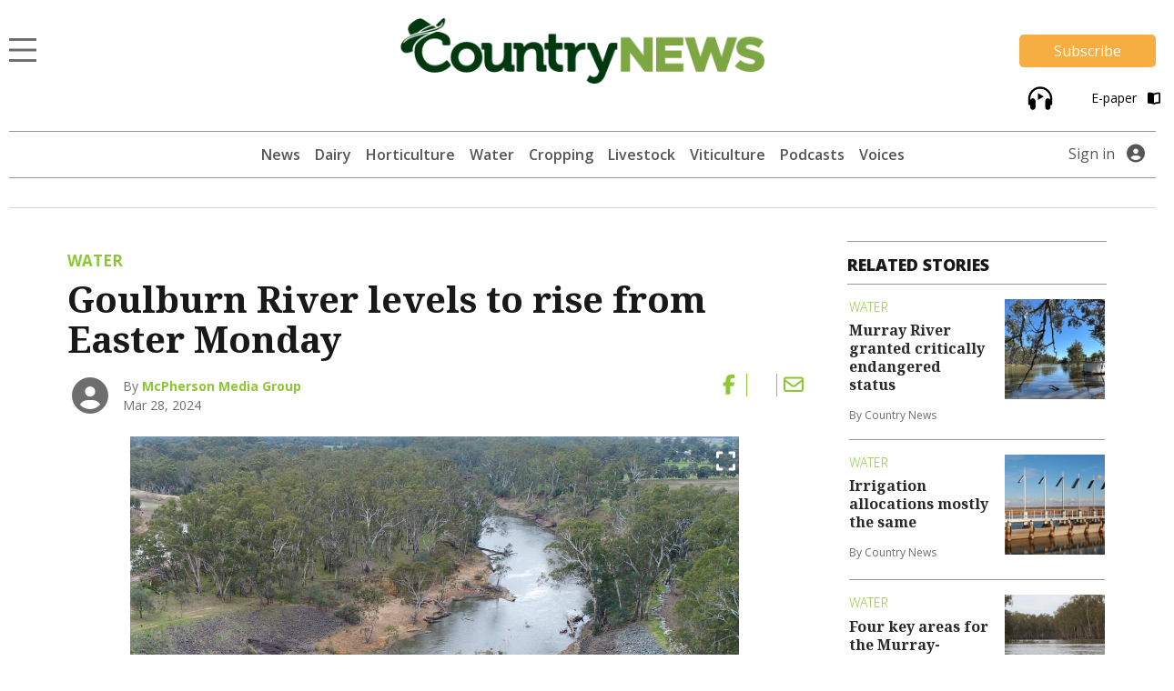

--- FILE ---
content_type: text/html; charset=UTF-8
request_url: https://www.countrynews.com.au/water/goulburn-river-levels-to-rise-from-easter-monday-2/
body_size: 14452
content:
<!DOCTYPE html>
<html lang="en-US">
<head>
                                                                                                                                                                                                                                                                                                                                                                                                                                                                                                                                      <title>Goulburn River levels to rise from Easter Monday | Country News</title>
    <meta name="description" content="Goulburn River levels will be increasing downstream of Goulburn Weir from Easter Monday.">
    <meta name="viewport" content="width=device-width, initial-scale=1" />
    <meta name="format-detection" content="telephone=no">
    <meta charset="UTF-8" />
    <meta property="og:title" content="Goulburn River levels to rise from Easter Monday"/>
    <meta property="og:description" content="Goulburn River levels will be increasing downstream of Goulburn Weir from Easter Monday." />
    <meta property="og:image" content="https://imengine.public.prod.mmg.navigacloud.com?uuid=2024f15e-ce59-5af1-a6ec-37fa3c01a8aa&function=original&type=preview" />    <meta property="og:type" content="article" />
    <meta property="og:url" content="https://www.countrynews.com.au/water/goulburn-river-levels-to-rise-from-easter-monday-2/" />
    <meta property="og:site_name" content="Country News" />
    <link rel="canonical" href="https://www.sheppnews.com.au/water/goulburn-river-levels-to-rise-from-easter-monday-2/" />
            <script type="text/javascript">
        var googletag = googletag || {};
        googletag.cmd = googletag.cmd || [];
        (function() {
            var gads = document.createElement('script');
            gads.async = true;
            gads.type = "text/javascript";
            var useSSL = "https:" == document.location.protocol;
            gads.src = (useSSL ? "https:" : "http:") + "//www.googletagservices.com/tag/js/gpt.js";
            var node = document.getElementsByTagName("script")[0];
            node.parentNode.insertBefore(gads, node);
        })();
    </script>
    <script type='text/javascript'>
        let fn_pageskin = "false";
        if (screen.width >= 1260) { fn_pageskin = "true"; }	

        window.googletag = window.googletag || {cmd: []};
        googletag.cmd.push(function() {
            googletag.defineSlot('/4082264/countrynews', [[970,250],[728,90]], 'div-gpt-ad-TOPLB')
                .setTargeting('POS', ['1'])
                .addService(googletag.pubads());
            googletag.defineSlot('/4082264/countrynews', [[728,90]], 'div-gpt-ad-LB2')
                .setTargeting('POS', ['2'])
                .addService(googletag.pubads());
            googletag.defineSlot('/4082264/countrynews', [[320,50]], 'div-gpt-ad-MOBILEBANNER')
                .setTargeting('POS', ['1'])
                .addService(googletag.pubads());
            googletag.defineSlot('/4082264/countrynews', [[300,250]], 'div-gpt-ad-MREC1')
                .setTargeting('POS', ['1'])
                .addService(googletag.pubads());
            googletag.defineSlot('/4082264/countrynews', [[300,250]], 'div-gpt-ad-MREC2')
                .setTargeting('POS', ['2'])
                .addService(googletag.pubads());
            googletag.defineSlot('/4082264/countrynews', [[300,250]], 'div-gpt-ad-MREC3')
                .setTargeting('POS', ['3'])
                .addService(googletag.pubads());
            googletag.defineSlot('/4082264/countrynews', [[320,50]], 'div-gpt-ad-ANCHOR')
                .addService(googletag.pubads());
            googletag.defineSlot('/4082264/countrynews', [[1,1]], 'div-gpt-ad-SKIN')
                .setTargeting('Adtech', ['Skin'])
                .addService(googletag.pubads());
            googletag.defineSlot('/4082264/countrynews', [[1,1]], 'div-gpt-ad-TEADS')
                .setTargeting('Adtech', ['Teads'])
                .addService(googletag.pubads());

            googletag.pubads().enableSingleRequest();

            googletag.pubads().setTargeting('page-type', [ 'article' ]);
            googletag.pubads().setTargeting('BLOGPREFIX', [ location.pathname.split('/')[1] ]);
            googletag.pubads().setTargeting("inskin_yes", fn_pageskin);
            googletag.pubads().setTargeting('PostID', ['170619']);
            googletag.pubads().collapseEmptyDivs();
            googletag.pubads().setCentering(true);
            googletag.pubads().set('page_url', 'https://www.countrynews.com.au');
            googletag.enableServices();
        });
    </script>
    <script type="text/javascript">
    window._taboola = window._taboola || [];
    _taboola.push({article:'auto'});
    !function (e, f, u, i) {
        if (!document.getElementById(i)){
            e.async = 1;
            e.src = u;
            e.id = i;
            f.parentNode.insertBefore(e, f);
        }
    }(document.createElement('script'),
      document.getElementsByTagName('script')[0],
      '//cdn.taboola.com/libtrc/sheppartonnewspapers-countrynewscomau/loader.js',
      'tb_loader_script');
    if(window.performance && typeof window.performance.mark == 'function')
    {window.performance.mark('tbl_ic');}
</script>
    
        
<script>
window.dataLayer = window.dataLayer || [];
dataLayer.push({
  'event' : 'page_view',
  'page_type' : 'article',
  'article_id' : '7b8a4e4d-21b0-40b9-aa3a-2b47cf550800',
  'headline' : 'Goulburn River levels to rise from Easter Monday',
  'section' : 'Water',
  'content_categories' : 'Agriculture',
  'syndication' : 'Regional Syndicated',
  'author_names' : 'McPherson Media Group',
  'publish_date' : '2024-03-28',
  'publish_time' : '15:53',
  'article_type' : 'premium',
});
</script>  
  <script src="https://ajax.googleapis.com/ajax/libs/jquery/3.6.3/jquery.min.js"></script>
  
          <!-- Google Tag Manager -->
    <script>
        (function(w,d,s,l,i){w[l]=w[l]||[];w[l].push({'gtm.start':
        new Date().getTime(),event:'gtm.js'});var f=d.getElementsByTagName(s)[0],
        j=d.createElement(s),dl=l!='dataLayer'?'&l='+l:'';j.async=true;j.src=
        'https://www.googletagmanager.com/gtm.js?id='+i+dl;f.parentNode.insertBefore(j,f);
        })(window,document,'script','dataLayer', 'GTM-PCT6Z3J');
    </script>
    <!-- End Google Tag Manager -->
    
  <script>var articleType = "premium";[{"Type": "Article","Expression": window.articleType == "premium"}]</script><meta name='robots' content='max-image-preview:large' />
<link rel='dns-prefetch' href='//www.countrynews.com.au' />
<link rel='dns-prefetch' href='//static.ew.mmg.navigacloud.com' />
<link rel='dns-prefetch' href='//connect.facebook.net' />
<link rel='dns-prefetch' href='//applets.ebxcdn.com' />
<link rel='dns-prefetch' href='//use.typekit.net' />
<link rel='dns-prefetch' href='//s.w.org' />
<link rel='stylesheet' id='splw-styles-css'  href='https://www.countrynews.com.au/wp-content/plugins/location-weather/assets/css/splw-style.min.css?ver=1.2.5' type='text/css' media='all' />
<style id='splw-styles-inline-css' type='text/css'>
#splw-location-weather-893.splw-main-wrapper {
		max-width: 320px;
		margin   : auto;
		margin-bottom: 2em;
	}#splw-location-weather-893 .splw-lite-wrapper,#splw-location-weather-893 .splw-forecast-weather select,#splw-location-weather-893 .splw-forecast-weather option,#splw-location-weather-893 .splw-lite-wrapper .splw-weather-attribution a{
	   color:#000000;
	   text-decoration: none;
	}#splw-location-weather-893 .splw-lite-wrapper{ border: 0px solid #e2e2e2}#splw-location-weather-893 .splw-lite-wrapper{
		border-radius: 8px;
	}#splw-location-weather-893 .splw-weather-title {
		margin-top :0px;
		margin-right :0px;
		margin-bottom: 20px;
		margin-left: 0px;
    }#splw-location-weather-893 .splw-weather-icons div svg path{
		fill:#dfe6e9;
	}#splw-location-weather-893 .splw-lite-wrapper,#splw-location-weather-893 .splw-forecast-weather option{background:transparent}
</style>
<link rel='stylesheet' id='splw-old-styles-css'  href='https://www.countrynews.com.au/wp-content/plugins/location-weather/assets/css/old-style.min.css?ver=1.2.5' type='text/css' media='all' />
<link rel='stylesheet' id='mmg-style-css'  href='https://static.ew.mmg.navigacloud.com/wp-content/themes/mmg/assets/dist/css/style.min.css?ver=1767905095268' type='text/css' media='all' />
<link rel='stylesheet' id='theme-styles-css'  href='https://www.countrynews.com.au/wp-content/themes/mmg/style.css?ver=1767905095268' type='text/css' media='1' />
<style id='theme-styles-inline-css' type='text/css'>
:root {--primary-color:#8bc833;}
</style>
<link rel='stylesheet' id='mmg-fonts-css'  href='https://use.typekit.net/usb0mqu.css?ver=1767905095268' type='text/css' media='1' />
<script type='text/javascript' src='https://static.ew.mmg.navigacloud.com/wp-content/themes/mmg/assets/dist/js/head.min.js?ver=1767905095268' id='mmg-head-js-js'></script>
<script type='text/javascript' async defer src='https://connect.facebook.net/en_US/sdk.js?ver=1767905095268#xfbml=1&#038;version=v3.2' id='facebook-sdk-js'></script>
<script id="ebx" async src="https://applets.ebxcdn.com/ebx.js?ver=20251117"></script><link rel="https://api.w.org/" href="https://www.countrynews.com.au/wp-json/" />
<link rel='shortlink' href='https://www.countrynews.com.au/?p=170619' />
<link rel="alternate" type="application/json+oembed" href="https://www.countrynews.com.au/wp-json/oembed/1.0/embed?url=https%3A%2F%2Fwww.countrynews.com.au%2Fwater%2Fgoulburn-river-levels-to-rise-from-easter-monday-2%2F" />
<link rel="alternate" type="text/xml+oembed" href="https://www.countrynews.com.au/wp-json/oembed/1.0/embed?url=https%3A%2F%2Fwww.countrynews.com.au%2Fwater%2Fgoulburn-river-levels-to-rise-from-easter-monday-2%2F&#038;format=xml" />
<script src='https://prod.ew.mmg.navigacloud.com/?dm=57c9b89633572b02cc3fff738d631684&amp;action=load&amp;blogid=3&amp;siteid=1&amp;t=144451937&amp;back=https%3A%2F%2Fwww.countrynews.com.au%2Fwater%2Fgoulburn-river-levels-to-rise-from-easter-monday-2%2F' type='text/javascript'></script><link rel="icon" href="https://static.ew.mmg.navigacloud.com/wp-content/uploads/sites/3/2021/09/15111809/Country-News-favicon.png" sizes="32x32" />
<link rel="icon" href="https://static.ew.mmg.navigacloud.com/wp-content/uploads/sites/3/2021/09/15111809/Country-News-favicon.png" sizes="192x192" />
<link rel="apple-touch-icon" href="https://static.ew.mmg.navigacloud.com/wp-content/uploads/sites/3/2021/09/15111809/Country-News-favicon.png" />
<meta name="msapplication-TileImage" content="https://static.ew.mmg.navigacloud.com/wp-content/uploads/sites/3/2021/09/15111809/Country-News-favicon.png" />

  </head>
<body class="article-template-default single single-article postid-170619" data-device="desktop">
          <!-- Google Tag Manager (noscript) -->
    <noscript>
        <iframe src="https://www.googletagmanager.com/ns.html?id=GTM-PCT6Z3J"
            height="0" width="0" style="display:none;visibility:hidden">
        </iframe>
    </noscript>
    <!-- End Google Tag Manager (noscript) -->
    

  <header class="c-header-new">
    
<script>
    $(document).ready(function() {
        let mycurrentdomain = "https://" + window.location.hostname;
        document.getElementById("mylogo").setAttribute("href",mycurrentdomain);
    });
</script>

<div class="container">
    <div class="row">
        <div class="col-12 logo-area">
            <div class="logo-area__main">     
                <div class="logo-area__main--menu-extended-icon-wrapper">
                   <button data-target=".multi-collapse" data-toggle="collapse"></button> 
                </div>

                                <a id="mylogo" class="logo-area__main--link">
                    <img src="https://static.ew.mmg.navigacloud.com/wp-content/uploads/sites/3/2021/09/15111825/country-news.png" class="img-fluid logo-img" alt="Country News logo" width="430" height="77">
                </a>
                                <div class="logo-area__main--subscribe-button d-md-flex d-none"> 
                                                                            <a class="button-cta" id="piano-subscribe-button" href="https://www.countrynews.com.au/membership?redirect=https%3A%2F%2Fwww.countrynews.com.au%2Fwater%2Fgoulburn-river-levels-to-rise-from-easter-monday-2%2F">
    <button class="primary">Subscribe</button>
</a>
                                        
                                                        </div>
            </div>

                            <div class="logo-area__second d-md-flex d-none">
                    <div>
<a href="#" id="audio-btn" aria-label="Play audio" style="margin-right: 40px;">
    <img
        id="audio-icon"
        src="/wp-content/themes/mmg/assets/images/audio-play-black.png"
        alt="Play audio"
        width="32" height="32"
        style="margin-left:5px; cursor:pointer;"
    />
</a>
<audio id="story-audio" preload="none">
    <!-- Replace src with audio source for article -->
    <source
        src="https://storage.googleapis.com/mmg-audio-public/sn/daily_briefing/sn_daily_briefing_20251009_055217.mp3"
        type="audio/mpeg"
    />
</audio>
</div>

<script>
  (function () {
    const btn   = document.getElementById('audio-btn');
    const icon  = document.getElementById('audio-icon');
    const audio = document.getElementById('story-audio');

    const PLAY_IMG  = '/wp-content/themes/mmg/assets/images/audio-play.png';
    const PLAY_IMG_BLACK = '/wp-content/themes/mmg/assets/images/audio-play-black.png';
    const PAUSE_IMG = '/wp-content/themes/mmg/assets/images/audio-pause.png';
    const PAUSE_IMG_BLACK = '/wp-content/themes/mmg/assets/images/audio-pause-black.png';

    let isHovering = false;

    // Pre-load the pause icon so there’s no delay
    new Image().src = PAUSE_IMG;
    new Image().src = PAUSE_IMG_BLACK;
    new Image().src = PLAY_IMG_BLACK;

    btn.addEventListener('click', function (e) {
      e.preventDefault();
      if (audio.paused) {
        audio.play();
        if (isHovering) {
            icon.src = PAUSE_IMG;
        } else {
            icon.src = PAUSE_IMG_BLACK;
        }
        btn.setAttribute('aria-label', 'Pause audio');
      } else {
        audio.pause();
        if (isHovering) {
            icon.src = PLAY_IMG;
        } else {
            icon.src = PLAY_IMG_BLACK;
        }
        btn.setAttribute('aria-label', 'Play audio');
      }
    });

    // When the track ends, revert to “play” state
    audio.addEventListener('ended', () => {
        if (isHovering) {
            icon.src = PLAY_IMG;
            btn.setAttribute('aria-label', 'Play audio');
        } else {
            icon.src = PLAY_IMG_BLACK;
            btn.setAttribute('aria-label', 'Play audio');
        }
    });

    icon.addEventListener('mouseenter', () => {
        isHovering = true;
        if (audio.paused) {
            icon.src = PLAY_IMG;
        } else {
            icon.src = PAUSE_IMG;
        }
    });

    icon.addEventListener('mouseleave', () => {
        isHovering = false;
        if (audio.paused) {
            icon.src = PLAY_IMG_BLACK;
        } else {
            icon.src = PAUSE_IMG_BLACK;
        }
    });

  })();
</script>
                    <a id="pressreader-button" style="margin-top: 5px;" href=" /e-paper/ ">
                        E-paper
                        <i class="fas fa-book-open pl-2 pr-1"></i>
                    </a>
                </div>
                        
                                </div>
    </div>


	<div class="navbar-background position-absolute">
		<div class="container">
			<nav class="navbar navbar-light navbar-extended multi-collapse collapse">
    <span class="navbar-text d-flex w-100 pb-0">
        <button class="navbar__close-icon" data-toggle="collapse" data-target=".multi-collapse"></button>
    </span>

    <section class="d-flex w-100">
        
<form class="form-inline search-bar form-inline-extended" role="search" method="GET" action="/search/">
	<div class="input-group">
		<input class="form-control border-0" name="q" type="search" placeholder="Search for topics and articles" aria-label="Search for topics and articles">
		<div class="input-group-append m-0">
			<button class="btn border-0" type="submit">
				<i class="fas fa-search"></i>
			</button>
		</div>
	</div>
</form>
    </section>

    <div id="toggle-menu-group">
		<section class="d-flex w-100">
            <button class="menu-toggle-group__button active" id="button-toggle-1" aria-expanded="true">sections</button>
            <button class="menu-toggle-group__button" id="button-toggle-2" aria-expanded="false">network</button>
		</section>
                    <div id="piano-menu-extended">
                <ul >
    <li><a href="/my-account">My Account</a></li>
    <li><a class="piano-signout" href="javascript:void(0)">Sign Out</a></li>
</ul>
            </div>
                                <ul class="mmg-menu-with-dropdown navbar-nav navbar-nav-parent " id="menu-toggle-1">
            <li class="nav-item p-0 d-flex flex-column">
            <div data-toggle="#menu-id-693" class="d-flex ">
                <a data-toggle="#menu-id-693" class="nav-link" href="https://www.countrynews.com.au/news/">News
                </a>
                            </div>
                    </li>
            <li class="nav-item p-0 d-flex flex-column">
            <div data-toggle="#menu-id-694" class="d-flex ">
                <a data-toggle="#menu-id-694" class="nav-link" href="https://www.countrynews.com.au/dairy/">Dairy
                </a>
                            </div>
                    </li>
            <li class="nav-item p-0 d-flex flex-column">
            <div data-toggle="#menu-id-695" class="d-flex ">
                <a data-toggle="#menu-id-695" class="nav-link" href="https://www.countrynews.com.au/horticulture/">Horticulture
                </a>
                            </div>
                    </li>
            <li class="nav-item p-0 d-flex flex-column">
            <div data-toggle="#menu-id-696" class="d-flex ">
                <a data-toggle="#menu-id-696" class="nav-link" href="https://www.countrynews.com.au/water/">Water
                </a>
                            </div>
                    </li>
            <li class="nav-item p-0 d-flex flex-column">
            <div data-toggle="#menu-id-697" class="d-flex ">
                <a data-toggle="#menu-id-697" class="nav-link" href="https://www.countrynews.com.au/cropping/">Cropping
                </a>
                            </div>
                    </li>
            <li class="nav-item p-0 d-flex flex-column">
            <div data-toggle="#menu-id-164363" class="d-flex ">
                <a data-toggle="#menu-id-164363" class="nav-link" href="https://www.countrynews.com.au/animal-health/">Animal Health
                </a>
                            </div>
                    </li>
            <li class="nav-item p-0 d-flex flex-column">
            <div data-toggle="#menu-id-698" class="d-flex ">
                <a data-toggle="#menu-id-698" class="nav-link" href="https://www.countrynews.com.au/livestock/">Livestock
                </a>
                            </div>
                    </li>
            <li class="nav-item p-0 d-flex flex-column">
            <div data-toggle="#menu-id-699" class="d-flex ">
                <a data-toggle="#menu-id-699" class="nav-link" href="https://www.countrynews.com.au/viticulture/">Viticulture
                </a>
                            </div>
                    </li>
            <li class="nav-item p-0 d-flex flex-column">
            <div data-toggle="#menu-id-164364" class="d-flex ">
                <a data-toggle="#menu-id-164364" class="nav-link" href="https://www.countrynews.com.au/environment-2/">Environment
                </a>
                            </div>
                    </li>
            <li class="nav-item p-0 d-flex flex-column">
            <div data-toggle="#menu-id-164365" class="d-flex ">
                <a data-toggle="#menu-id-164365" class="nav-link" href="https://www.countrynews.com.au/lifestyle/">Lifestyle
                </a>
                            </div>
                    </li>
            <li class="nav-item p-0 d-flex flex-column">
            <div data-toggle="#menu-id-164366" class="d-flex ">
                <a data-toggle="#menu-id-164366" class="nav-link" href="https://www.countrynews.com.au/community/">Community
                </a>
                            </div>
                    </li>
            <li class="nav-item p-0 d-flex flex-column">
            <div data-toggle="#menu-id-144" class="d-flex ">
                <a data-toggle="#menu-id-144" class="nav-link" href="/voices">Voices
                </a>
                            </div>
                    </li>
            <li class="nav-item p-0 d-flex flex-column">
            <div data-toggle="#menu-id-141736" class="d-flex ">
                <a data-toggle="#menu-id-141736" class="nav-link" href="https://www.countrynews.com.au/features-and-magazines/">Features and Magazines
                </a>
                            </div>
                    </li>
            <li class="nav-item p-0 d-flex flex-column">
            <div data-toggle="#menu-id-700" class="d-flex ">
                <a data-toggle="#menu-id-700" class="nav-link" href="/e-paper">E-paper
                </a>
                            </div>
                    </li>
            <li class="nav-item p-0 d-flex flex-column">
            <div data-toggle="#menu-id-1040" class="d-flex ">
                <a data-toggle="#menu-id-1040" class="nav-link" href="https://www.countrynews.com.au/manage-newsletters/">Manage Newsletters
                </a>
                            </div>
                    </li>
            <li class="nav-item p-0 d-flex flex-column">
            <div data-toggle="#menu-id-701" class="d-flex ">
                <a data-toggle="#menu-id-701" class="nav-link" href="/about-us">About Us
                </a>
                            </div>
                    </li>
            <li class="nav-item p-0 d-flex flex-column">
            <div data-toggle="#menu-id-702" class="d-flex ">
                <a data-toggle="#menu-id-702" class="nav-link" href="/contact-us">Contact Us
                </a>
                            </div>
                    </li>
            <li class="nav-item p-0 d-flex flex-column">
            <div data-toggle="#menu-id-703" class="d-flex ">
                <a data-toggle="#menu-id-703" class="nav-link" href="#">Policies
                </a>
                            <a class="nav-link nav-link-expand ml-auto d-flex mmg-dd-expandable" href="#">
                    <i class="fas fa-chevron-down align-self-center" id="menu-id-703-toggler" data-toggle="#menu-id-703" ></i>
                </a>
            </div>
                <div id="menu-id-703" class="navbar-nav-nested-container" style="height: 0px">
                    <ul class="navbar-nav navbar-nav-nested flex-column">
                                                    <li class="nav-item nav-item-child p-0">
                                <a class="nav-link  " href="/privacy-policy">
                                    Privacy Policy
                                </a>
                            </li>
                                                    <li class="nav-item nav-item-child p-0">
                                <a class="nav-link  " href="/general-use-policy">
                                    General Use Policy
                                </a>
                            </li>
                                                    <li class="nav-item nav-item-child p-0">
                                <a class="nav-link  " href="https://www.countrynews.com.au/subscription-terms-conditions/">
                                    Subscription Terms &#038; Conditions
                                </a>
                            </li>
                                            </ul>
                </div>
                    </li>
    </ul>
        <ul class="mmg-menu-with-dropdown navbar-nav navbar-nav-parent d-none" id="menu-toggle-2">
            <li class="nav-item p-0 d-flex flex-column">
            <div data-toggle="#menu-id-707" class="d-flex ">
                <a data-toggle="#menu-id-707" class="nav-link" href="#">Our Newspapers
                </a>
                            <a class="nav-link nav-link-expand ml-auto d-flex mmg-dd-expandable" href="#">
                    <i class="fas fa-chevron-down align-self-center" id="menu-id-707-toggler" data-toggle="#menu-id-707" ></i>
                </a>
            </div>
                <div id="menu-id-707" class="navbar-nav-nested-container" style="height: 0px">
                    <ul class="navbar-nav navbar-nav-nested flex-column">
                                                    <li class="nav-item nav-item-child p-0">
                                <a class="nav-link  " href="https://www.campaspenews.com.au/">
                                    Campaspe News
                                </a>
                            </li>
                                                    <li class="nav-item nav-item-child p-0">
                                <a class="nav-link  " href="https://www.benallaensign.com.au/">
                                    Benalla Ensign
                                </a>
                            </li>
                                                    <li class="nav-item nav-item-child p-0">
                                <a class="nav-link  " href="https://www.cobramcourier.com.au/">
                                    Cobram Courier
                                </a>
                            </li>
                                                    <li class="nav-item nav-item-child p-0">
                                <a class="nav-link  " href="https://www.corowafreepress.com.au/">
                                    Corowa Free Press
                                </a>
                            </li>
                                                    <li class="nav-item nav-item-child p-0">
                                <a class="nav-link  " href="https://www.denipt.com.au/">
                                    Deniliquin Pastoral Times
                                </a>
                            </li>
                                                    <li class="nav-item nav-item-child p-0">
                                <a class="nav-link  " href="https://www.kyfreepress.com.au/">
                                    Kyabram Free Press
                                </a>
                            </li>
                                                    <li class="nav-item nav-item-child p-0">
                                <a class="nav-link  " href="https://www.riverineherald.com.au/">
                                    Riverine Herald
                                </a>
                            </li>
                                                    <li class="nav-item nav-item-child p-0">
                                <a class="nav-link  " href="https://www.seymourtelegraph.com.au/">
                                    Seymour Telegraph
                                </a>
                            </li>
                                                    <li class="nav-item nav-item-child p-0">
                                <a class="nav-link  " href="https://www.sheppnews.com.au/">
                                    Shepparton News
                                </a>
                            </li>
                                                    <li class="nav-item nav-item-child p-0">
                                <a class="nav-link  " href="https://www.southernriverinanews.com.au/">
                                    Southern Riverina News
                                </a>
                            </li>
                                                    <li class="nav-item nav-item-child p-0">
                                <a class="nav-link  " href="https://www.yarrawongachronicle.com.au/">
                                    Yarrawonga Chronicle
                                </a>
                            </li>
                                            </ul>
                </div>
                    </li>
            <li class="nav-item p-0 d-flex flex-column">
            <div data-toggle="#menu-id-708" class="d-flex ">
                <a data-toggle="#menu-id-708" class="nav-link" href="#">National Publications
                </a>
                            <a class="nav-link nav-link-expand ml-auto d-flex mmg-dd-expandable" href="#">
                    <i class="fas fa-chevron-down align-self-center" id="menu-id-708-toggler" data-toggle="#menu-id-708" ></i>
                </a>
            </div>
                <div id="menu-id-708" class="navbar-nav-nested-container" style="height: 0px">
                    <ul class="navbar-nav navbar-nav-nested flex-column">
                                                    <li class="nav-item nav-item-child p-0">
                                <a class="nav-link  " href="https://www.dairynewsaustralia.com.au/">
                                    Dairy News Australia
                                </a>
                            </li>
                                                    <li class="nav-item nav-item-child p-0">
                                <a class="nav-link  " href="https://www.farmerdirect.com.au/">
                                    Farmer Direct
                                </a>
                            </li>
                                                    <li class="nav-item nav-item-child p-0">
                                <a class="nav-link  " href="https://www.smallfarms.net/">
                                    Small Farms Magazine
                                </a>
                            </li>
                                            </ul>
                </div>
                    </li>
            <li class="nav-item p-0 d-flex flex-column">
            <div data-toggle="#menu-id-709" class="d-flex ">
                <a data-toggle="#menu-id-709" class="nav-link" href="#">Events
                </a>
                            <a class="nav-link nav-link-expand ml-auto d-flex mmg-dd-expandable" href="#">
                    <i class="fas fa-chevron-down align-self-center" id="menu-id-709-toggler" data-toggle="#menu-id-709" ></i>
                </a>
            </div>
                <div id="menu-id-709" class="navbar-nav-nested-container" style="height: 0px">
                    <ul class="navbar-nav navbar-nav-nested flex-column">
                                                    <li class="nav-item nav-item-child p-0">
                                <a class="nav-link  " href="https://www.seymourexpo.com.au/">
                                    Seymour Expo
                                </a>
                            </li>
                                                    <li class="nav-item nav-item-child p-0">
                                <a class="nav-link  " href="https://www.weddingfestival.com.au/">
                                    The Wedding Festival
                                </a>
                            </li>
                                                    <li class="nav-item nav-item-child p-0">
                                <a class="nav-link  " href="https://www.deerexpo.com.au/">
                                    Wild Deer &#038; Duck Hunting Expo
                                </a>
                            </li>
                                            </ul>
                </div>
                    </li>
    </ul>
    </div>

    <div class="float-left position-relative">
            <div class="mmg-site-subscription mx-auto">
            <div>
                      <h3 class="mmg-site-subscription__headline">Stories about people you know told by people you trust</h3>
        <p id="piano-menu-extended-subscribe-message" class="mmg-site-subscription__description">Subscribe to the news that matters to you</p>                                
                                                <a class="button-cta" id="piano-menu-extended-subscribe-button" href="https://www.countrynews.com.au/membership?redirect=https%3A%2F%2Fwww.countrynews.com.au%2Fwater%2Fgoulburn-river-levels-to-rise-from-easter-monday-2%2F">
                            <button class="primary">Subscribe</button>
                        </a>
                                </div>
        </div>
            </div>
</nav>
		</div>
	</div>
</div>


    <div class="container">
    <div class="main-menu">
		<nav class="main-menu__navbar d-none d-md-flex justify-content-lg-center">
            <div class="d-none d-md-block d-lg-none">
                <div id="lw_widget-3"><div id="splw-location-weather-893" class="splw-main-wrapper"><div class="splw-weather-title"><div class="splw-weather-title">Front Page</div></div><div class="splw-lite-wrapper"><div class="splw-lite-header"><div class="splw-lite-header-title-wrapper"><div class="splw-lite-header-title">Shepparton, <span>AU</span></div> <div class="splw-lite-current-time">January 26, 2026</div></div></div><div class="splw-lite-body"><div class="splw-lite-current-temp"><div class="splw-cur-temp"><img src="https://openweathermap.org/img/w/01n.png" class="weather-icon" /> <span class="cur-temp"> 15°C</span></div></div><div class="splw-lite-current-text"><div class="splw-lite-desc"><Span>clear sky</Span></div> <div class="splw-other-opt"><div class="splw-gusts-wind">Wind: 16 Km/h</div>    </div></div></div> </div></div></div>
            </div>

			                <ul class="header-menu main-menu__navbar--nav d-lg-flex d-none">
                <li class="nav-item header-menu-parent nav-item-parent position-relative ">
            <a class="nav-link" href="https://www.countrynews.com.au/news/" >News
            </a>
                    </li>
            <li class="nav-item header-menu-parent nav-item-parent position-relative ">
            <a class="nav-link" href="https://www.countrynews.com.au/dairy/" >Dairy
            </a>
                    </li>
            <li class="nav-item header-menu-parent nav-item-parent position-relative ">
            <a class="nav-link" href="https://www.countrynews.com.au/horticulture/" >Horticulture
            </a>
                    </li>
            <li class="nav-item header-menu-parent nav-item-parent position-relative ">
            <a class="nav-link" href="https://www.countrynews.com.au/water/" >Water
            </a>
                    </li>
            <li class="nav-item header-menu-parent nav-item-parent position-relative ">
            <a class="nav-link" href="https://www.countrynews.com.au/cropping/" >Cropping
            </a>
                    </li>
            <li class="nav-item header-menu-parent nav-item-parent position-relative ">
            <a class="nav-link" href="https://www.countrynews.com.au/livestock/" >Livestock
            </a>
                    </li>
            <li class="nav-item header-menu-parent nav-item-parent position-relative ">
            <a class="nav-link" href="https://www.countrynews.com.au/viticulture/" >Viticulture
            </a>
                    </li>
            <li class="nav-item header-menu-parent nav-item-parent position-relative ">
            <a class="nav-link" href="https://www.countrynews.com.au/podcasts/" >Podcasts
            </a>
                    </li>
            <li class="nav-item header-menu-parent nav-item-parent position-relative ">
            <a class="nav-link" href="https://www.countrynews.com.au/voices/" >Voices
            </a>
                    </li>
    </ul>
					</nav>
                            <div class="d-md-flex d-none main-menu__login align-items-center">
                <a id="piano-signin-desktop" href="javascript:void(0)">
                    Sign in
                </a>
                <a id="piano-account-desktop" href="javascript:void(0)">
                    Account
                </a>
                <i class="profile-icon fas fa-user-circle"></i>
                <div class="piano-signin-desktop__dropdown">
                    <ul >
    <li><a href="/my-account">My Account</a></li>
    <li><a class="piano-signout" href="javascript:void(0)">Sign Out</a></li>
</ul>
                </div>
            </div>
                                <div class="d-md-none h-100">
                            <div class="subscribe-login-buttons">
        <div>
<a href="#" id="mobile-audio-btn" aria-label="Play audio" style="margin-right: 25px;">
    <img
        id="mobile-audio-icon"
        src="/wp-content/themes/mmg/assets/images/audio-play-black.png"
        alt="Play audio"
        width="32" height="32"
        style="margin-left:5px; cursor:pointer;"
    />
</a>
<audio id="mobile-story-audio" preload="none">
    <!-- Replace src with audio source for article -->
    <source
        src="https://storage.googleapis.com/mmg-audio-public/sn/daily_briefing/sn_daily_briefing_20251009_055217.mp3"
        type="audio/mpeg"
    />
</audio>
</div>

<script>
  (function () {
    const mobile_btn   = document.getElementById('mobile-audio-btn');
    const mobile_icon  = document.getElementById('mobile-audio-icon');
    const mobile_audio = document.getElementById('mobile-story-audio');

    const MOBILE_PLAY_IMG  = '/wp-content/themes/mmg/assets/images/audio-play.png';
    const MOBILE_PLAY_IMG_BLACK = '/wp-content/themes/mmg/assets/images/audio-play-black.png';
    const MOBILE_PAUSE_IMG = '/wp-content/themes/mmg/assets/images/audio-pause.png';
    const MOBILE_PAUSE_IMG_BLACK = '/wp-content/themes/mmg/assets/images/audio-pause-black.png';

    let mobile_isHovering = false;

    // Pre-load the pause icon so there’s no delay
    new Image().src = MOBILE_PAUSE_IMG;
    new Image().src = MOBILE_PAUSE_IMG_BLACK;
    new Image().src = MOBILE_PLAY_IMG_BLACK;

    mobile_btn.addEventListener('click', function (e) {
      e.preventDefault();
      if (mobile_audio.paused) {
        mobile_audio.play();
        if (mobile_isHovering) {
            mobile_icon.src = MOBILE_PAUSE_IMG;
        } else {
            mobile_icon.src = MOBILE_PAUSE_IMG_BLACK;
        }
        mobile_btn.setAttribute('aria-label', 'Pause audio');
      } else {
        mobile_audio.pause();
        if (mobile_isHovering) {
            mobile_icon.src = MOBILE_PLAY_IMG;
        } else {
            mobile_icon.src = MOBILE_PLAY_IMG_BLACK;
        }
        mobile_btn.setAttribute('aria-label', 'Play audio');
      }
    });

    // When the track ends, revert to “play” state
    mobile_audio.addEventListener('ended', () => {
        if (mobile_isHovering) {
            mobile_icon.src = MOBILE_PLAY_IMG;
            mobile_btn.setAttribute('aria-label', 'Play audio');
        } else {
            mobile_icon.src = MOBILE_PLAY_IMG_BLACK;
            mobile_btn.setAttribute('aria-label', 'Play audio');
        }
    });

    mobile_icon.addEventListener('mouseenter', () => {
        mobile_isHovering = true;
        if (mobile_audio.paused) {
            mobile_icon.src = MOBILE_PLAY_IMG;
        } else {
            mobile_icon.src = MOBILE_PAUSE_IMG;
        }
    });

    mobile_icon.addEventListener('mouseleave', () => {
        mobile_isHovering = false;
        if (mobile_audio.paused) {
            mobile_icon.src = MOBILE_PLAY_IMG_BLACK;
        } else {
            mobile_icon.src = MOBILE_PAUSE_IMG_BLACK;
        }
    });

  })();
</script>    <a class="button-cta" id="piano-subscribe-mobile" href="https://www.countrynews.com.au/membership?redirect=https%3A%2F%2Fwww.countrynews.com.au%2Fwater%2Fgoulburn-river-levels-to-rise-from-easter-monday-2%2F">
    <button class="primary">Subscribe</button>
</a>
    <a class="button-cta" id="piano-signin-mobile" href="#">
    <button class="secondary">Sign in</button>
</a>
</div>
                    </div>
	</div>

    <div class="d-md-none py-3">
        <div id="lw_widget-3"><div id="splw-location-weather-893" class="splw-main-wrapper"><div class="splw-weather-title"><div class="splw-weather-title">Front Page</div></div><div class="splw-lite-wrapper"><div class="splw-lite-header"><div class="splw-lite-header-title-wrapper"><div class="splw-lite-header-title">Shepparton, <span>AU</span></div> <div class="splw-lite-current-time">January 26, 2026</div></div></div><div class="splw-lite-body"><div class="splw-lite-current-temp"><div class="splw-cur-temp"><img src="https://openweathermap.org/img/w/01n.png" class="weather-icon" /> <span class="cur-temp"> 15°C</span></div></div><div class="splw-lite-current-text"><div class="splw-lite-desc"><Span>clear sky</Span></div> <div class="splw-other-opt"><div class="splw-gusts-wind">Wind: 16 Km/h</div>    </div></div></div> </div></div></div>
    </div>
</div>
  </header>


    <div class="container">
        <div class="col-12 d-none d-md-flex justify-content-center py-3 mmg-border-bottom-light">
            <div class="">
    <div class="mmg-google-ad d-none d-md-flex">
        <div id="div-gpt-ad-TOPLB" style="">
            <script>
                googletag.cmd.push(function() { googletag.display('div-gpt-ad-TOPLB'); });
            </script>
        </div>
    </div>
</div>
        </div>
    </div>

    <main class="container page__container">
        <div class="row page__row--res article-container d-flex justify-content-center">
            <article class="article col-12 col-md-12 col-lg-8 page__col--res"
            data-categories="Agriculture        "
    
    
    
            data-authors="McPherson Media Group        "
    
    
    data-pubdate="2024-03-28 15:53:51"
    data-is-native-content="true"
    data-section="Water"
    data-main-channel="Shepparton News"
                                        data-premium="true"
                            data-site="Country News"
    data-uuid="7b8a4e4d-21b0-40b9-aa3a-2b47cf550800" itemscope itemtype="http://schema.org/Article">

            <meta itemprop="articleSection" content="Water"/>
    
    <div itemprop="articleBody" class="article-body mmg-article">
        <div id="pianoArticleHeader"></div>
        
        <div class="col-12 mmg-article__header">
            <div class="section-with-premium">
              <div class="premium">
        </div>
            <a href="/water">
        <h5><strong style="font-weight:700">Water</strong></h5>
    </a>
</div>
            <h1 class="ew-headline mmg-headline" itemprop="name">Goulburn River levels to rise from Easter Monday</h1>
            <div class="d-flex justify-content-between">
                    <div class="mmg-authorbox d-flex flex-column justify-content-center">
                                <div class="mmg-authorbox__single d-flex ">
    
<div class="mmg-authorbox__avatar d-flex align-items-center ">
            <i class="fas fa-user-circle"></i>
    </div>
    
    <div class="mmg-authorbox__content">
        <div>
            By 
        <a href="https://www.countrynews.com.au/mcpherson-media-group/" itemprop="name">McPherson Media Group</a>
    </div>
                    <div class="article-single-pubdate">
    <time class="authorbox__datetime--value" itemprop="datePublished" datetime="2024-03-28T15:53:51+11:00">
        Mar 28, 2024
    </time>
</div>
            </div>
</div>

            </div>
                <div class="social-share-icons">
            <a href="https://www.facebook.com/sharer/sharer.php?u=https%3A%2F%2Fwww.countrynews.com.au%2Fwater%2Fgoulburn-river-levels-to-rise-from-easter-monday-2%2F" target="_blank">
            <i class="fab fa-facebook-f"></i>
        </a>
                <a href="https://twitter.com/share?text=https%3A%2F%2Fwww.countrynews.com.au%2Fwater%2Fgoulburn-river-levels-to-rise-from-easter-monday-2%2F" target="_blank">
            <i class="fa-brands fa-x-twitter"></i>
        </a>
                            <a href="mailto:?subject=Check out this article&body=https%3A%2F%2Fwww.countrynews.com.au%2Fwater%2Fgoulburn-river-levels-to-rise-from-easter-monday-2%2F" target="_blank">
            <i class="far fa-envelope"></i>
        </a>
    </div>
            </div>
            <div id="article-audio"></div>
        </div>
        
        <div class="mmg-article__content col-12 col-md-12 col-lg-10 mx-auto">
                                                
                  <figure class="ew-image figure figure--image" data-uuid="2024f15e-ce59-5af1-a6ec-37fa3c01a8aa" data-width="3712"
        data-height="1837">
    <div class="opener">
        <div class="opener-toolbar">
            <span class="fa fa-expand opener-button opener-button-open"></span>
            <span class="fa fa-times hidden opener-button opener-button-close"></span>
        </div>
        <div class="opener-image">
            <img class="figure-img img-fluid" data-original-url="https://imengine.public.prod.mmg.navigacloud.com?uuid=2024f15e-ce59-5af1-a6ec-37fa3c01a8aa&amp;function=cropresize&amp;type=preview&amp;source=false&amp;q=75&amp;crop_w=0.87979&amp;crop_h=0.99999&amp;x=0.06011&amp;y=0&amp;width=1200&amp;height=675" srcset="" src="https://imengine.public.prod.mmg.navigacloud.com?uuid=2024f15e-ce59-5af1-a6ec-37fa3c01a8aa&amp;function=cropresize&amp;type=preview&amp;source=false&amp;q=75&amp;crop_w=0.87979&amp;crop_h=0.99999&amp;x=0.06011&amp;y=0&amp;width=1200&amp;height=675" alt=""
                 itemprop="image"/>
            <figcaption class="figure-caption">
                <span class="caption-prefix-placeholder"></span>
                                    The Goulburn River downstream of Goulburn Weir.
                                                    Photo by
                    Contributed
                            </figcaption>
        </div>
    </div>
</figure>



                  
                                                                
                              <!-- element: headline -->
    

                  
                                                                                                                                                                        <div id="gradientwrapper" class="gradienttext">
                                                                                            
                              <!-- element: body -->
        <p class="ew-body">Goulburn River levels will be increasing downstream of Goulburn Weir from Easter Monday.</p>
    

                  
                                                                                                                                                                                                    </div>
                                <div id="content-Load-message">
                                    <div class="row">
                                        <div class="col-1">
                                        <div class="row">
                                        <div class="col-12 staticloader" id="loader" ></div>
                                        </div>
                                        </div>
                                        <div class="col-11 ew-body">   
                                            <p class="ew-body" style="display:show; margin-top:15px;" id="loader">
                                                Hold tight - we’re checking permissions before loading more content
                                            </p>
                                        </div>
                                    </div>
                                </div>

                        <div id="lockable-1" style="display:none;">
                                                                    
                              <!-- element: body -->
        <p class="ew-body">Goulburn-Murray Water will increase releases from Goulburn Weir initially from 1000 Ml/day to 1500 Ml/day on Monday, April 1 and then gradually each day up to a peak of 3000 Ml/day by Wednesday, April 3.</p>
    

                  
                                                                
                  <div class="d-lg-none d-flex justify-content-center">
    <div class="mmg-google-ad  d-md-flex">
        <div id="div-gpt-ad-MREC3" style="">
            <script>
                googletag.cmd.push(function() { googletag.display('div-gpt-ad-MREC3'); });
            </script>
        </div>
    </div>
</div>


                  
                                                                                                                                                                                        <div id="lockable-2" style="display:none;">
                                            
                              <!-- element: body -->
        <p class="ew-body">These releases are required to transfer inter-valley trade water that has been traded from the Goulburn to the Murray system in accordance with trade and river operating rules.</p>
    

                  
                                                                                                                                                                                    
                              <!-- element: body -->
        <p class="ew-body">G-MW water resources manager Mark Bailey said people near the Goulburn River from Easter Monday onwards should be aware of the potential changes in river levels.</p>
    

                  
                                                                                                                                                                                    
                              <!-- element: body -->
        <p class="ew-body">“The Goulburn River at Murchison will start to rise on Monday afternoon,” he said.</p>
    

                  
                                                                                                                                                                                    
                              <!-- element: body -->
        <p class="ew-body">“The releases will be increased incrementally over three days, ensuring the rate of rise remains gradual.</p>
    

                  
                                                                                                                                                                                    
                              <!-- element: body -->
        <p class="ew-body">“However, people camping or fishing near the water should prepare for the rising levels by moving any equipment near the waterline back ahead of the increased releases or avoid leaving it unattended for more than a couple of hours.”</p>
    

                  
                                                                
                  <div class="d-lg-none d-flex justify-content-center">
    <div class="mmg-google-ad  d-md-flex">
        <div id="div-gpt-ad-MREC4" style="">
            <script>
                googletag.cmd.push(function() { googletag.display('div-gpt-ad-MREC4'); });
            </script>
        </div>
    </div>
</div>


                  
                                                                                                                                                                                    
                              <!-- element: body -->
        <p class="ew-body">The water released from Goulburn Weir will take about five days to reach the Murray River.</p>
    

                  
                                                                                                                                                                                    
                              <!-- element: body -->
        <p class="ew-body">“We expect the river levels to start increasing at Shepparton on Wednesday, April 3, depending on weather conditions,” Dr Bailey said.</p>
    

                  
                                                                                                                                                                                    
                              <!-- element: body -->
        <p class="ew-body">“It will then reach McCoy’s Bridge near Kotupna around Friday, April 5.”</p>
    

                  
                                                                                                                                                                                    
                              <!-- element: body -->
        <p class="ew-body">Releases from Goulburn Weir will start to fall again from Saturday, April 6.</p>
    

                  
                                                                                                                                                                                    
                              <!-- element: body -->
        <p class="ew-body">Water levels will remain within the riverbank for the duration of the releases. Levels may rise by up to 1.1 metres at Murchison, and 0.6 metres at Shepparton.</p>
    

                  
                                                                                                                                                                                    
                              <!-- element: body -->
        <p class="ew-body">People can find more information about upcoming releases on the G-MW website: <a href="https://www.gmwater.com.au/managing-storages" id="link-a84f910320f9332997403b41b14bcf8b">https://www.gmwater.com.au/managing-storages</a></p>
    

                  
                                                                </div>
            <div id="pianoArticleContentFooter"></div>
    </div>
</article>

<style>
.staticloader {
   --border: 10px;      /* border */
   --color: gray;        /* color */
   --dashnum: 10;       /* dash number*/
   --gap: 12deg;        /* dash gap*/

   aspect-ratio: 1;
   background: conic-gradient(#0000,var(--color)) content-box;
   border-radius: 50%;
   padding: 1px;
   width: 5%;       
   -webkit-mask:
     repeating-conic-gradient(#0000 0deg,
        #000 1deg calc(360deg/var(--dashnum) - var(--gap) - 1deg),
        #0000     calc(360deg/var(--dashnum) - var(--gap)) calc(360deg/var(--dashnum))),
     radial-gradient(farthest-side,#0000 calc(98% - var(--border)),#000 calc(100% - var(--border)));
           mask:
     repeating-conic-gradient(#0000 0deg,
        #000 1deg calc(360deg/var(--dashnum) - var(--gap) - 1deg),
        #0000     calc(360deg/var(--dashnum) - var(--gap)) calc(360deg/var(--dashnum))),
     radial-gradient(farthest-side,#0000 calc(98% - var(--border)),#000 calc(100% - var(--border)));
   -webkit-mask-composite: destination-in;
           mask-composite: intersect;
   animation: load 1s infinite steps(var(--dashnum));
 }
 @keyframes load {to{transform: rotate(1turn)}}

.gradienttext {
    background-color: #ffffff;
    background-image: linear-gradient(to bottom, #000000 30%, #ffffff 70%);
    background-size: 100%;
    -webkit-background-clip: text;
    -moz-background-clip: text;
    -webkit-text-fill-color: transparent; 
    -moz-text-fill-color: transparent;
}

</style>            <div class="mmg-article-page-sidebar col-12 col-xl-3 col-lg-4 page__col--res">
                <div class="mmg-article-page-sidebar__content sticky-top-sidebar">
                    <div class="d-none d-lg-flex">
    <div class="mmg-google-ad  d-md-flex">
        <div id="div-gpt-ad-MREC1" style="">
            <script>
                googletag.cmd.push(function() { googletag.display('div-gpt-ad-MREC1'); });
            </script>
        </div>
    </div>
</div>
                        <div class="mmg-related-stories">
        <h2 class="section-headline">Related Stories</h2>
        <div class="d-block d-md-flex flex-wrap mx-n2">
                            <div class="col-12 col-md-6 col-lg-12">
                    <article class="teaser teaser--article-image-right h-100 teaser--with-image" data-uuid="d94f2d76-7c96-45a9-b0cb-e2d6fec508a1"><a href="https://www.countrynews.com.au/water/lower-murray-river-ecosystem-listed-as-critically-endangered/" class="teaser-link teaser__link"><div class="teaser__image"><figure class="figure" data-uuid="b4f105ee-8ca9-5496-8287-00493a8a863a"
        data-width="4032"
        data-height="3024"><img class="figure-img img-fluid"
       srcset="https://imengine.public.prod.mmg.navigacloud.com?uuid=b4f105ee-8ca9-5496-8287-00493a8a863a&amp;function=cropresize&amp;type=preview&amp;source=false&amp;q=75&amp;crop_w=0.75&amp;crop_h=0.99999&amp;width=300&amp;height=300&amp;x=0.1475&amp;y=1.0E-5 300w,https://imengine.public.prod.mmg.navigacloud.com?uuid=b4f105ee-8ca9-5496-8287-00493a8a863a&amp;function=cropresize&amp;type=preview&amp;source=false&amp;q=75&amp;crop_w=0.75&amp;crop_h=0.99999&amp;width=600&amp;height=600&amp;x=0.1475&amp;y=1.0E-5 600w,https://imengine.public.prod.mmg.navigacloud.com?uuid=b4f105ee-8ca9-5496-8287-00493a8a863a&amp;function=cropresize&amp;type=preview&amp;source=false&amp;q=75&amp;crop_w=0.75&amp;crop_h=0.99999&amp;width=900&amp;height=900&amp;x=0.1475&amp;y=1.0E-5 900w,https://imengine.public.prod.mmg.navigacloud.com?uuid=b4f105ee-8ca9-5496-8287-00493a8a863a&amp;function=cropresize&amp;type=preview&amp;source=false&amp;q=75&amp;crop_w=0.75&amp;crop_h=0.99999&amp;width=1200&amp;height=1200&amp;x=0.1475&amp;y=1.0E-5 1200w,https://imengine.public.prod.mmg.navigacloud.com?uuid=b4f105ee-8ca9-5496-8287-00493a8a863a&amp;function=cropresize&amp;type=preview&amp;source=false&amp;q=75&amp;crop_w=0.75&amp;crop_h=0.99999&amp;width=1500&amp;height=1500&amp;x=0.1475&amp;y=1.0E-5 1500w"
       src="https://imengine.public.prod.mmg.navigacloud.com?uuid=b4f105ee-8ca9-5496-8287-00493a8a863a&amp;function=cropresize&amp;type=preview&amp;source=false&amp;q=75&amp;crop_w=0.75&amp;crop_h=0.99999&amp;width=1200&amp;height=1200&amp;x=0.1475&amp;y=1.0E-5"
       sizes="115px"       alt=""
       width="4032"
       height="3024" /></figure></div><div class="teaser__container"><div class="teaser__content"><div class="teaser__kicker">
    
            Water
      </div><h3 class="teaser__headline">Murray River granted critically endangered status</h3><div class="teaser__leadin">The listing follows a landmark scientific assessment completed in 2013.</div><div class="teaser__author">
        By        Country News                    </div></div></div></a></article>                </div>
                            <div class="col-12 col-md-6 col-lg-12">
                    <article class="teaser teaser--article-image-right h-100 teaser--with-image" data-uuid="7a4a7657-c6d9-4d9c-881a-8cdaf0d1c8ee"><a href="https://www.countrynews.com.au/water/irrigation-allocations-largely-unchanged/" class="teaser-link teaser__link"><div class="teaser__image"><figure class="figure" data-uuid="ece404a7-16c7-546b-8f2e-eb5946f692ea"
        data-width="6000"
        data-height="4000"><img class="figure-img img-fluid"
       srcset="https://imengine.public.prod.mmg.navigacloud.com?uuid=ece404a7-16c7-546b-8f2e-eb5946f692ea&amp;function=cropresize&amp;type=preview&amp;source=false&amp;q=75&amp;crop_w=0.66625&amp;crop_h=0.99999&amp;width=300&amp;height=300&amp;x=0.1675&amp;y=1.0E-5 300w,https://imengine.public.prod.mmg.navigacloud.com?uuid=ece404a7-16c7-546b-8f2e-eb5946f692ea&amp;function=cropresize&amp;type=preview&amp;source=false&amp;q=75&amp;crop_w=0.66625&amp;crop_h=0.99999&amp;width=600&amp;height=600&amp;x=0.1675&amp;y=1.0E-5 600w,https://imengine.public.prod.mmg.navigacloud.com?uuid=ece404a7-16c7-546b-8f2e-eb5946f692ea&amp;function=cropresize&amp;type=preview&amp;source=false&amp;q=75&amp;crop_w=0.66625&amp;crop_h=0.99999&amp;width=900&amp;height=900&amp;x=0.1675&amp;y=1.0E-5 900w,https://imengine.public.prod.mmg.navigacloud.com?uuid=ece404a7-16c7-546b-8f2e-eb5946f692ea&amp;function=cropresize&amp;type=preview&amp;source=false&amp;q=75&amp;crop_w=0.66625&amp;crop_h=0.99999&amp;width=1200&amp;height=1200&amp;x=0.1675&amp;y=1.0E-5 1200w,https://imengine.public.prod.mmg.navigacloud.com?uuid=ece404a7-16c7-546b-8f2e-eb5946f692ea&amp;function=cropresize&amp;type=preview&amp;source=false&amp;q=75&amp;crop_w=0.66625&amp;crop_h=0.99999&amp;width=1500&amp;height=1500&amp;x=0.1675&amp;y=1.0E-5 1500w"
       src="https://imengine.public.prod.mmg.navigacloud.com?uuid=ece404a7-16c7-546b-8f2e-eb5946f692ea&amp;function=cropresize&amp;type=preview&amp;source=false&amp;q=75&amp;crop_w=0.66625&amp;crop_h=0.99999&amp;width=1200&amp;height=1200&amp;x=0.1675&amp;y=1.0E-5"
       sizes="115px"       alt=""
       width="6000"
       height="4000" /></figure></div><div class="teaser__container"><div class="teaser__content"><div class="teaser__kicker">
    
            Water
      </div><h3 class="teaser__headline">Irrigation allocations mostly the same</h3><div class="teaser__leadin">Major irrigation systems unchanged.</div><div class="teaser__author">
        By                    Country News                    </div></div></div></a></article>                </div>
                            <div class="col-12 col-md-6 col-lg-12">
                    <article class="teaser teaser--article-image-right h-100 teaser--with-image" data-uuid="f928a3fa-be5c-48fc-a55a-929537d6ab66"><a href="https://www.countrynews.com.au/water/basin-plan-review/" class="teaser-link teaser__link"><div class="teaser__image"><figure class="figure" data-uuid="0c685c89-6768-5a6a-9e9e-577e6ed19dee"
        data-width="6000"
        data-height="4000"><img class="figure-img img-fluid"
       srcset="https://imengine.public.prod.mmg.navigacloud.com?uuid=0c685c89-6768-5a6a-9e9e-577e6ed19dee&amp;function=cropresize&amp;type=preview&amp;source=false&amp;q=75&amp;crop_w=0.6675&amp;crop_h=0.99999&amp;width=300&amp;height=300&amp;x=0.16625&amp;y=1.0E-5 300w,https://imengine.public.prod.mmg.navigacloud.com?uuid=0c685c89-6768-5a6a-9e9e-577e6ed19dee&amp;function=cropresize&amp;type=preview&amp;source=false&amp;q=75&amp;crop_w=0.6675&amp;crop_h=0.99999&amp;width=600&amp;height=600&amp;x=0.16625&amp;y=1.0E-5 600w,https://imengine.public.prod.mmg.navigacloud.com?uuid=0c685c89-6768-5a6a-9e9e-577e6ed19dee&amp;function=cropresize&amp;type=preview&amp;source=false&amp;q=75&amp;crop_w=0.6675&amp;crop_h=0.99999&amp;width=900&amp;height=900&amp;x=0.16625&amp;y=1.0E-5 900w,https://imengine.public.prod.mmg.navigacloud.com?uuid=0c685c89-6768-5a6a-9e9e-577e6ed19dee&amp;function=cropresize&amp;type=preview&amp;source=false&amp;q=75&amp;crop_w=0.6675&amp;crop_h=0.99999&amp;width=1200&amp;height=1200&amp;x=0.16625&amp;y=1.0E-5 1200w,https://imengine.public.prod.mmg.navigacloud.com?uuid=0c685c89-6768-5a6a-9e9e-577e6ed19dee&amp;function=cropresize&amp;type=preview&amp;source=false&amp;q=75&amp;crop_w=0.6675&amp;crop_h=0.99999&amp;width=1500&amp;height=1500&amp;x=0.16625&amp;y=1.0E-5 1500w"
       src="https://imengine.public.prod.mmg.navigacloud.com?uuid=0c685c89-6768-5a6a-9e9e-577e6ed19dee&amp;function=cropresize&amp;type=preview&amp;source=false&amp;q=75&amp;crop_w=0.6675&amp;crop_h=0.99999&amp;width=1200&amp;height=1200&amp;x=0.16625&amp;y=1.0E-5"
       sizes="115px"       alt=""
       width="6000"
       height="4000" /></figure></div><div class="teaser__container"><div class="teaser__content"><div class="teaser__kicker">
    
            Water
      </div><h3 class="teaser__headline">Four key areas for the Murray-Darling review</h3><div class="teaser__leadin">Consultation with basin communities is promised in the 2026 review.</div><div class="teaser__author">
        By                    Geoff Adams                    </div></div></div></a></article>                </div>
                            <div class="col-12 col-md-6 col-lg-12">
                    <article class="teaser teaser--article-image-right h-100 teaser--with-image" data-uuid="a779dda8-fb46-46c9-8e9a-feffa46374e7"><a href="https://www.countrynews.com.au/water/group-will-call-halt-to-water-recovery/" class="teaser-link teaser__link"><div class="teaser__image"><figure class="figure" data-uuid="4517af31-ce1b-5e3d-8ae1-2c426631c0bf"
        data-width="5000"
        data-height="3333"><img class="figure-img img-fluid"
       srcset="https://imengine.public.prod.mmg.navigacloud.com?uuid=4517af31-ce1b-5e3d-8ae1-2c426631c0bf&amp;function=cropresize&amp;type=preview&amp;source=false&amp;q=75&amp;crop_w=0.66625&amp;crop_h=0.99999&amp;width=300&amp;height=300&amp;x=0.16625&amp;y=1.0E-5 300w,https://imengine.public.prod.mmg.navigacloud.com?uuid=4517af31-ce1b-5e3d-8ae1-2c426631c0bf&amp;function=cropresize&amp;type=preview&amp;source=false&amp;q=75&amp;crop_w=0.66625&amp;crop_h=0.99999&amp;width=600&amp;height=600&amp;x=0.16625&amp;y=1.0E-5 600w,https://imengine.public.prod.mmg.navigacloud.com?uuid=4517af31-ce1b-5e3d-8ae1-2c426631c0bf&amp;function=cropresize&amp;type=preview&amp;source=false&amp;q=75&amp;crop_w=0.66625&amp;crop_h=0.99999&amp;width=900&amp;height=900&amp;x=0.16625&amp;y=1.0E-5 900w,https://imengine.public.prod.mmg.navigacloud.com?uuid=4517af31-ce1b-5e3d-8ae1-2c426631c0bf&amp;function=cropresize&amp;type=preview&amp;source=false&amp;q=75&amp;crop_w=0.66625&amp;crop_h=0.99999&amp;width=1200&amp;height=1200&amp;x=0.16625&amp;y=1.0E-5 1200w,https://imengine.public.prod.mmg.navigacloud.com?uuid=4517af31-ce1b-5e3d-8ae1-2c426631c0bf&amp;function=cropresize&amp;type=preview&amp;source=false&amp;q=75&amp;crop_w=0.66625&amp;crop_h=0.99999&amp;width=1500&amp;height=1500&amp;x=0.16625&amp;y=1.0E-5 1500w"
       src="https://imengine.public.prod.mmg.navigacloud.com?uuid=4517af31-ce1b-5e3d-8ae1-2c426631c0bf&amp;function=cropresize&amp;type=preview&amp;source=false&amp;q=75&amp;crop_w=0.66625&amp;crop_h=0.99999&amp;width=1200&amp;height=1200&amp;x=0.16625&amp;y=1.0E-5"
       sizes="115px"       alt=""
       width="5000"
       height="3333" /></figure></div><div class="teaser__container"><div class="teaser__content"><div class="teaser__kicker">
    
            Water
      </div><h3 class="teaser__headline">Water lobby group is gearing up for basin plan review</h3><div class="teaser__leadin">The group has seven major points it wants to put.</div><div class="teaser__author">
        By                    Geoff Adams                    </div></div></div></a></article>                </div>
                    </div>
    </div>
                    <div class="mmg-newsletter-widget">
            <div class="mmg-newsletter-widget__container layout-2  py-3 px-4">
    <div class="mb-2 d-flex justify-content-center">
        <div class="mmg-newsletter-widget__icon">
            <i class="fas fa-envelope-open-text mr-2"></i>
        </div>

        <div class="mmg-newsletter-widget__content">
            <h3>Newsletter</h3>
            <p>Delivered weekly each Tuesday</p>
        </div>
    </div>

    <div class="mmg-newsletter-widget__button">
    <a href="/manage-newsletters" class="button-cta">
        <button class="primary">Subscribe to Newsletter</button>
    </a>
</div>
</div>
    </div>

                </div>
            </div>
        
            <div class="col-12 col-md-12 col-lg-8 page__col--res">
                <div class="col-lg-10 mx-auto">
                                          <div id="taboola-below-article-thumbnails"></div>
<script type="text/javascript">
    window._taboola = window._taboola || [];
    _taboola.push({
        mode: 'thumbnails-a',
        container: 'taboola-below-article-thumbnails',
        placement: 'Below Article Thumbnails',
        target_type: 'mix'
    });
</script>                                    </div>
            </div>

            <div class="col-12 col-xl-3 col-lg-4 page__col--res">
                <div class="d-none d-lg-block">
    <div class="mmg-google-ad  d-md-flex">
        <div id="div-gpt-ad-MREC2" style="">
            <script>
                googletag.cmd.push(function() { googletag.display('div-gpt-ad-MREC2'); });
            </script>
        </div>
    </div>
</div>
            </div>
        </div>

        <div class="row d-flex justify-content-center">
                        <div class="py-3">
    <div class="mmg-google-ad  d-md-flex">
        <div id="div-gpt-ad-LB2" style="">
            <script>
                googletag.cmd.push(function() { googletag.display('div-gpt-ad-LB2'); });
            </script>
        </div>
    </div>
</div>
        </div>
        <div class="row page__row--res">
            <div class="mmg-below-article col-12 page__col--res">
	<div class="row below-article-container__widget"><h2 class="section-headline">Most Popular</h2></div><section class="ew-most-read-google-analytics ew-most-read-google-analytics__container"><article class="teaser teaser--article-headline h-100 image-first-headline teaser--with-image" data-uuid="a4fa0740-a4b1-46cb-a549-c6b74a4a3e97"><a href="https://www.countrynews.com.au/livestock/mla-advert-back-for-australia-day/" class="teaser-link teaser__link"><div class="teaser__container"><div class="teaser__image"><figure class="figure" data-uuid="ae343415-301b-5bd4-80d7-814da833eb16"
        data-width="4032"
        data-height="3024"><img class="figure-img img-fluid"
       srcset="https://imengine.public.prod.mmg.navigacloud.com?uuid=ae343415-301b-5bd4-80d7-814da833eb16&amp;function=cropresize&amp;type=preview&amp;source=false&amp;q=75&amp;crop_w=0.99999&amp;crop_h=0.75&amp;width=300&amp;height=169&amp;x=1.0E-5&amp;y=0.05667 300w,https://imengine.public.prod.mmg.navigacloud.com?uuid=ae343415-301b-5bd4-80d7-814da833eb16&amp;function=cropresize&amp;type=preview&amp;source=false&amp;q=75&amp;crop_w=0.99999&amp;crop_h=0.75&amp;width=600&amp;height=338&amp;x=1.0E-5&amp;y=0.05667 600w,https://imengine.public.prod.mmg.navigacloud.com?uuid=ae343415-301b-5bd4-80d7-814da833eb16&amp;function=cropresize&amp;type=preview&amp;source=false&amp;q=75&amp;crop_w=0.99999&amp;crop_h=0.75&amp;width=900&amp;height=506&amp;x=1.0E-5&amp;y=0.05667 900w,https://imengine.public.prod.mmg.navigacloud.com?uuid=ae343415-301b-5bd4-80d7-814da833eb16&amp;function=cropresize&amp;type=preview&amp;source=false&amp;q=75&amp;crop_w=0.99999&amp;crop_h=0.75&amp;width=1200&amp;height=675&amp;x=1.0E-5&amp;y=0.05667 1200w,https://imengine.public.prod.mmg.navigacloud.com?uuid=ae343415-301b-5bd4-80d7-814da833eb16&amp;function=cropresize&amp;type=preview&amp;source=false&amp;q=75&amp;crop_w=0.99999&amp;crop_h=0.75&amp;width=1500&amp;height=844&amp;x=1.0E-5&amp;y=0.05667 1500w"
       src="https://imengine.public.prod.mmg.navigacloud.com?uuid=ae343415-301b-5bd4-80d7-814da833eb16&amp;function=cropresize&amp;type=preview&amp;source=false&amp;q=75&amp;crop_w=0.99999&amp;crop_h=0.75&amp;width=1200&amp;height=675&amp;x=1.0E-5&amp;y=0.05667"
       sizes="320px"       alt=""
       width="4032"
       height="3024" /></figure></div><div class="teaser__content"><div class="teaser__kicker">
    
            Livestock
      </div><h3 class="teaser__headline">Sam Kekovich is back for the lamb campaign</h3></div><div class="teaser__footer"><div class="teaser__author">
        By                    Country News                    </div></div></div></a></article><article class="teaser teaser--article-headline h-100 image-first-headline teaser--with-image" data-uuid="8f9fdd46-4cdf-4a72-8116-2656850ebf55"><a href="https://www.countrynews.com.au/news/goats-rescued-in-blazing-yarroweyah-fire/" class="teaser-link teaser__link"><div class="teaser__container"><div class="teaser__image"><figure class="figure" data-uuid="41f348db-d7cc-51d3-857c-0a81d9a08d14"
        data-width="6000"
        data-height="4000"><img class="figure-img img-fluid"
       srcset="https://imengine.public.prod.mmg.navigacloud.com?uuid=41f348db-d7cc-51d3-857c-0a81d9a08d14&amp;function=cropresize&amp;type=preview&amp;source=false&amp;q=75&amp;crop_w=0.99999&amp;crop_h=0.84428&amp;width=300&amp;height=169&amp;x=1.0E-5&amp;y=0.06004 300w,https://imengine.public.prod.mmg.navigacloud.com?uuid=41f348db-d7cc-51d3-857c-0a81d9a08d14&amp;function=cropresize&amp;type=preview&amp;source=false&amp;q=75&amp;crop_w=0.99999&amp;crop_h=0.84428&amp;width=600&amp;height=338&amp;x=1.0E-5&amp;y=0.06004 600w,https://imengine.public.prod.mmg.navigacloud.com?uuid=41f348db-d7cc-51d3-857c-0a81d9a08d14&amp;function=cropresize&amp;type=preview&amp;source=false&amp;q=75&amp;crop_w=0.99999&amp;crop_h=0.84428&amp;width=900&amp;height=506&amp;x=1.0E-5&amp;y=0.06004 900w,https://imengine.public.prod.mmg.navigacloud.com?uuid=41f348db-d7cc-51d3-857c-0a81d9a08d14&amp;function=cropresize&amp;type=preview&amp;source=false&amp;q=75&amp;crop_w=0.99999&amp;crop_h=0.84428&amp;width=1200&amp;height=675&amp;x=1.0E-5&amp;y=0.06004 1200w,https://imengine.public.prod.mmg.navigacloud.com?uuid=41f348db-d7cc-51d3-857c-0a81d9a08d14&amp;function=cropresize&amp;type=preview&amp;source=false&amp;q=75&amp;crop_w=0.99999&amp;crop_h=0.84428&amp;width=1500&amp;height=844&amp;x=1.0E-5&amp;y=0.06004 1500w"
       src="https://imengine.public.prod.mmg.navigacloud.com?uuid=41f348db-d7cc-51d3-857c-0a81d9a08d14&amp;function=cropresize&amp;type=preview&amp;source=false&amp;q=75&amp;crop_w=0.99999&amp;crop_h=0.84428&amp;width=1200&amp;height=675&amp;x=1.0E-5&amp;y=0.06004"
       sizes="320px"       alt=""
       width="6000"
       height="4000" /></figure></div><div class="teaser__content"><div class="teaser__kicker">
    
            News
      </div><h3 class="teaser__headline">Goats saved in horrific blaze</h3></div><div class="teaser__footer"><div class="teaser__author">
        By                    Abby Green                    </div></div></div></a></article><article class="teaser teaser--article-headline h-100 image-first-headline teaser--with-image" data-uuid="251ecf5d-7394-4e7d-899f-4d8e54623ccb"><a href="https://www.countrynews.com.au/dairy/nette-chose-to-swim-not-sink/" class="teaser-link teaser__link"><div class="teaser__container"><div class="teaser__image"><figure class="figure" data-uuid="31da8cec-b6dd-5a16-abf8-95ccecd0a73a"
        data-width="6000"
        data-height="4000"><img class="figure-img img-fluid"
       srcset="https://imengine.public.prod.mmg.navigacloud.com?uuid=31da8cec-b6dd-5a16-abf8-95ccecd0a73a&amp;function=cropresize&amp;type=preview&amp;source=false&amp;q=75&amp;crop_w=0.99999&amp;crop_h=0.84375&amp;x=0&amp;y=0&amp;width=300&amp;height=169 300w,https://imengine.public.prod.mmg.navigacloud.com?uuid=31da8cec-b6dd-5a16-abf8-95ccecd0a73a&amp;function=cropresize&amp;type=preview&amp;source=false&amp;q=75&amp;crop_w=0.99999&amp;crop_h=0.84375&amp;x=0&amp;y=0&amp;width=600&amp;height=338 600w,https://imengine.public.prod.mmg.navigacloud.com?uuid=31da8cec-b6dd-5a16-abf8-95ccecd0a73a&amp;function=cropresize&amp;type=preview&amp;source=false&amp;q=75&amp;crop_w=0.99999&amp;crop_h=0.84375&amp;x=0&amp;y=0&amp;width=900&amp;height=506 900w,https://imengine.public.prod.mmg.navigacloud.com?uuid=31da8cec-b6dd-5a16-abf8-95ccecd0a73a&amp;function=cropresize&amp;type=preview&amp;source=false&amp;q=75&amp;crop_w=0.99999&amp;crop_h=0.84375&amp;x=0&amp;y=0&amp;width=1200&amp;height=675 1200w,https://imengine.public.prod.mmg.navigacloud.com?uuid=31da8cec-b6dd-5a16-abf8-95ccecd0a73a&amp;function=cropresize&amp;type=preview&amp;source=false&amp;q=75&amp;crop_w=0.99999&amp;crop_h=0.84375&amp;x=0&amp;y=0&amp;width=1500&amp;height=844 1500w"
       src="https://imengine.public.prod.mmg.navigacloud.com?uuid=31da8cec-b6dd-5a16-abf8-95ccecd0a73a&amp;function=cropresize&amp;type=preview&amp;source=false&amp;q=75&amp;crop_w=0.99999&amp;crop_h=0.84375&amp;x=0&amp;y=0&amp;width=1200&amp;height=675"
       sizes="320px"       alt=""
       width="6000"
       height="4000" /></figure></div><div class="teaser__content"><div class="teaser__kicker">
    
            Dairy
      </div><h3 class="teaser__headline">Nette chose to swim, not sink</h3></div><div class="teaser__footer"><div class="teaser__author">
        By                    Sophie Baldwin                    </div></div></div></a></article><article class="teaser teaser--article-headline h-100 image-first-headline teaser--with-image" data-uuid="790f0f60-a2b9-5b36-aa54-526019747d54"><a href="https://www.countrynews.com.au/national/man-who-killed-father-gets-five-years-partly-suspended/" class="teaser-link teaser__link"><div class="teaser__container"><div class="teaser__image"><figure class="figure" data-uuid="56489bcd-7461-542a-818c-340a69eb3aa6"
        data-width="800"
        data-height="600"><img class="figure-img img-fluid"
       srcset="https://imengine.public.prod.mmg.navigacloud.com?uuid=56489bcd-7461-542a-818c-340a69eb3aa6&amp;function=cropresize&amp;type=preview&amp;source=false&amp;q=75&amp;crop_w=0.99999&amp;crop_h=0.75&amp;x=0&amp;y=0&amp;width=300&amp;height=169 300w,https://imengine.public.prod.mmg.navigacloud.com?uuid=56489bcd-7461-542a-818c-340a69eb3aa6&amp;function=cropresize&amp;type=preview&amp;source=false&amp;q=75&amp;crop_w=0.99999&amp;crop_h=0.75&amp;x=0&amp;y=0&amp;width=600&amp;height=338 600w,https://imengine.public.prod.mmg.navigacloud.com?uuid=56489bcd-7461-542a-818c-340a69eb3aa6&amp;function=cropresize&amp;type=preview&amp;source=false&amp;q=75&amp;crop_w=0.99999&amp;crop_h=0.75&amp;x=0&amp;y=0&amp;width=900&amp;height=506 900w,https://imengine.public.prod.mmg.navigacloud.com?uuid=56489bcd-7461-542a-818c-340a69eb3aa6&amp;function=cropresize&amp;type=preview&amp;source=false&amp;q=75&amp;crop_w=0.99999&amp;crop_h=0.75&amp;x=0&amp;y=0&amp;width=1200&amp;height=675 1200w,https://imengine.public.prod.mmg.navigacloud.com?uuid=56489bcd-7461-542a-818c-340a69eb3aa6&amp;function=cropresize&amp;type=preview&amp;source=false&amp;q=75&amp;crop_w=0.99999&amp;crop_h=0.75&amp;x=0&amp;y=0&amp;width=1500&amp;height=844 1500w"
       src="https://imengine.public.prod.mmg.navigacloud.com?uuid=56489bcd-7461-542a-818c-340a69eb3aa6&amp;function=cropresize&amp;type=preview&amp;source=false&amp;q=75&amp;crop_w=0.99999&amp;crop_h=0.75&amp;x=0&amp;y=0&amp;width=1200&amp;height=675"
       sizes="320px"       alt="Darwin Supreme Court (file)"
       width="800"
       height="600" /></figure></div><div class="teaser__content"><div class="teaser__kicker">
    
            National
      </div><h3 class="teaser__headline">Man who killed father gets five years, partly suspended</h3></div><div class="teaser__footer"></div></div></a></article><article class="teaser teaser--article-headline h-100 image-first-headline teaser--with-image" data-uuid="806f0eb3-458f-5ffd-909a-cf1ea99584fa"><a href="https://www.countrynews.com.au/national/paying-it-forward-sparky-honoured-at-national-awards/" class="teaser-link teaser__link"><div class="teaser__container"><div class="teaser__image"><figure class="figure" data-uuid="b673a353-61ac-5a0c-b0a3-0a1f58819356"
        data-width="800"
        data-height="600"><img class="figure-img img-fluid"
       srcset="https://imengine.public.prod.mmg.navigacloud.com?uuid=b673a353-61ac-5a0c-b0a3-0a1f58819356&amp;function=cropresize&amp;type=preview&amp;source=false&amp;q=75&amp;crop_w=0.99999&amp;crop_h=0.75&amp;x=0&amp;y=0&amp;width=300&amp;height=169 300w,https://imengine.public.prod.mmg.navigacloud.com?uuid=b673a353-61ac-5a0c-b0a3-0a1f58819356&amp;function=cropresize&amp;type=preview&amp;source=false&amp;q=75&amp;crop_w=0.99999&amp;crop_h=0.75&amp;x=0&amp;y=0&amp;width=600&amp;height=338 600w,https://imengine.public.prod.mmg.navigacloud.com?uuid=b673a353-61ac-5a0c-b0a3-0a1f58819356&amp;function=cropresize&amp;type=preview&amp;source=false&amp;q=75&amp;crop_w=0.99999&amp;crop_h=0.75&amp;x=0&amp;y=0&amp;width=900&amp;height=506 900w,https://imengine.public.prod.mmg.navigacloud.com?uuid=b673a353-61ac-5a0c-b0a3-0a1f58819356&amp;function=cropresize&amp;type=preview&amp;source=false&amp;q=75&amp;crop_w=0.99999&amp;crop_h=0.75&amp;x=0&amp;y=0&amp;width=1200&amp;height=675 1200w,https://imengine.public.prod.mmg.navigacloud.com?uuid=b673a353-61ac-5a0c-b0a3-0a1f58819356&amp;function=cropresize&amp;type=preview&amp;source=false&amp;q=75&amp;crop_w=0.99999&amp;crop_h=0.75&amp;x=0&amp;y=0&amp;width=1500&amp;height=844 1500w"
       src="https://imengine.public.prod.mmg.navigacloud.com?uuid=b673a353-61ac-5a0c-b0a3-0a1f58819356&amp;function=cropresize&amp;type=preview&amp;source=false&amp;q=75&amp;crop_w=0.99999&amp;crop_h=0.75&amp;x=0&amp;y=0&amp;width=1200&amp;height=675"
       sizes="320px"       alt="Frank Mitchell with Anthony Albanese"
       width="800"
       height="600" /></figure></div><div class="teaser__content"><div class="teaser__kicker">
    
            National
      </div><h3 class="teaser__headline">'Paying it forward': sparky honoured at national awards</h3></div><div class="teaser__footer"></div></div></a></article></section>
</div><!-- .col-12 col-xl-3 -->
        </div>
    </main>
    

    

  <footer><div class="footer">
	<div class="container">
		<div class="row">
			<div class="col-12 footer__container--button">
				<button type="button" id="button-back-to-top" class="btn btn-secondary">
					Back to top<i class="fas fa-arrow-up"></i>
				</button>
			</div>
		</div>
		<div class="footer-container__widget"><section class="every_board"><div class="row align-items-stretch"><div class="col-8 col-md-2 board-col-xs-8 board-col-sm-2 board-col-md-2 board-col-lg-2"><div class="rendered_board_widget content-size-xs-8 content-size-sm-2 content-size-md-2 content-size-lg-2" id="ew-svg-with-hover-effect-2"><div class="hover-svg-widget">
    <style>
        .svg-filter:hover {
            filter: url(#green-filter-ew-svg-with-hover-effect-2);
            cursor: pointer;
        }
    </style>
              <svg xmlns="<http://www.w3.org/2000/svg>" version="1.1" style="display:none">
        <defs>
            <filter id="green-filter-ew-svg-with-hover-effect-2">
                <feColorMatrix color-interpolation-filters="sRGB" type="matrix" values="
                    0.55    0       0       0   0
                    0       0.78    0       0   0
                    0       0       0.20    0   0
                    0       0       0       1   0 ">
                </feColorMatrix>
            </filter>
        </defs>
    </svg>
    
     <a href="/" >         <img src="https://static.ew.mmg.navigacloud.com/wp-content/uploads/sites/3/2021/09/15111817/country-logo.svg" alt="Country News Logo" class="svg-filter" />
     </a> </div>
</div></div><div class="col-4 col-md-8 board-col-xs-4 board-col-sm-8 board-col-md-8 board-col-lg-8 d-none d-md-block"></div><div class="col-4 col-md-2 board-col-xs-4 board-col-sm-2 board-col-md-2 board-col-lg-2"><div class="rendered_board_widget content-size-xs-4 content-size-sm-2 content-size-md-2 content-size-lg-2" id="ew-social-media-icons-2"><div class="social-links"><a href="https://www.facebook.com/countrynews" target="_blank"><i class="fab fa-facebook-f"></i></a><a href="https://twitter.com/CountryNews_mmg" target="_blank"><i class="fab fa-twitter"></i></a></div></div></div></div><div class="row align-items-stretch"><div class="col-6 col-md-3 col-lg-2 board-col-xs-6 board-col-sm-3 board-col-md-2 board-col-lg-2"><div class="rendered_board_widget content-size-xs-6 content-size-sm-3 content-size-md-2 content-size-lg-2"><ul>
    <li>
        <a href="/dairy">
            Dairy
        </a>
    </li>

    <li>
        <a href="/horticulture" class="site-footer-links__link country   ">
            Horticulture
        </a>
    </li>
            
    <li>
        <a href="/water">
            Water
        </a>
    </li>
</ul>
</div></div><div class="col-6 col-md-3 col-lg-2 board-col-xs-6 board-col-sm-3 board-col-md-2 board-col-lg-2"><div class="rendered_board_widget content-size-xs-6 content-size-sm-3 content-size-md-2 content-size-lg-2"><ul>
    <li>
        <a href="/cropping">
            Cropping
        </a>
    </li>

    <li>
        <a href="/livestock">
            Livestock
        </a>
    </li>

    <li>
        <a href="/viticulture">
            Viticulture
        </a>
    </li>
</ul>
</div></div><div class="col-6 col-lg-3 col-xl-2 board-col-xs-6 board-col-sm-6 board-col-md-3 board-col-lg-2"><div class="rendered_board_widget content-size-xs-6 content-size-sm-6 content-size-md-3 content-size-lg-2"><ul>                     
        <li>
            <a href="/about-us">
                                    About Us
                            </a>
        </li>
   
                                
        <li>
            <a href="/privacy-policy">
                                    Privacy Policy
                            </a>
        </li>
   </ul></div></div><div class="col-6 col-md-12 col-lg-2 board-col-xs-6 board-col-sm-12 board-col-md-2 board-col-lg-2"><div class="rendered_board_widget content-size-xs-6 content-size-sm-12 content-size-md-2 content-size-lg-2"><ul>
    <li>
        <a href="/general-use-policy">
            General Use Policy
        </a>
    </li>
            
    <li>
        <a href="/contact-us">
            Contact Us
        </a>
    </li>
	<li>
		<a href="/subscription-terms-conditions">Subscription Terms &amp; Conditions</a>
	</li>
</ul>
</div></div></div><div class="row align-items-stretch"><div class="col-12 board-col-xs-12 board-col-sm-12 board-col-md-12 board-col-lg-12"><div class="rendered_board_widget content-size-xs-12 content-size-sm-12 content-size-md-12 content-size-lg-12" id="text-2"><div class="widget widget_text">			<div class="textwidget"><p>© McPherson Media Group 2021</p>
</div>
		</div></div></div></div></section></div>
	</div>


</div>
</footer>
    <!---- tp audio begin ---->
<script>   
    const AUDIO_URL = {"article_id": "7b8a4e4d-21b0-40b9-aa3a-2b47cf550800","adt_str":"","amc_id":""}
</script>
<!---- tp audio end ---->  <script type='text/javascript' id='mmg-body-js-js-extra'>
/* <![CDATA[ */
var infomaker = {"ajaxurl":"https:\/\/www.countrynews.com.au\/ajax.php"};
/* ]]> */
</script>
<script type='text/javascript' src='https://static.ew.mmg.navigacloud.com/wp-content/themes/mmg/assets/dist/js/body.min.js?ver=1767905095268' id='mmg-body-js-js'></script>
<script type='text/javascript' src='https://static.ew.mmg.navigacloud.com/wp-content/themes/mmg/assets/dist/js/article.min.js?ver=1767905095268' id='mmg-article-js-js'></script>
<script type='text/javascript' id='mmgBody-js-extra'>
/* <![CDATA[ */
var digital_rid = {"digital_rid":"RVI81RA"};
/* ]]> */
</script>
<script type='text/javascript' id='mmgBody-js-before'>
const PIANO_CONFIG = {"MASTHEAD_PREFIX":"country","AID":"fyeI7hLyXP","PRESSREADER_RID":"RVI81RA","PRESSREADER_URL":"https:\/\/countrynews.pressreader.com\/country-news"}
</script>
<script type='text/javascript' src='https://static.ew.mmg.navigacloud.com/wp-content/themes/mmg/assets/dist/js/mmgBody.min.js?ver=1767905095268' id='mmgBody-js'></script>
<script type='text/javascript' src='https://www.countrynews.com.au/wp-includes/js/wp-embed.min.js?ver=1767905095268' id='wp-embed-js'></script>



    <script>
        $(function () {
            $('.pop').on('click', function () {
                $('.imagepreview').attr('src', $(this).find('img').attr('src'));
                $('#imagemodal').modal('show');
            });
        });
    </script>
        <script type="text/javascript">
        window._taboola = window._taboola || [];
        _taboola.push({flush: true});
    </script>
        <div id="div-gpt-ad-SKIN" style="">
        <script>
            googletag.cmd.push(function() { googletag.display('div-gpt-ad-SKIN'); });
        </script>
    </div>
    <div id="div-gpt-ad-TEADS" style="">
        <script>
            googletag.cmd.push(function() { googletag.display('div-gpt-ad-TEADS'); });
        </script>
    </div>

    
  <div class="navbar-wrapper"></div>
<script type="text/javascript" src="/_Incapsula_Resource?SWJIYLWA=719d34d31c8e3a6e6fffd425f7e032f3&ns=2&cb=2109901952" async></script></body>
</html>





--- FILE ---
content_type: text/html; charset=utf-8
request_url: https://www.google.com/recaptcha/api2/aframe
body_size: 269
content:
<!DOCTYPE HTML><html><head><meta http-equiv="content-type" content="text/html; charset=UTF-8"></head><body><script nonce="K_Yt-2sDLnS27RU-2Syf8Q">/** Anti-fraud and anti-abuse applications only. See google.com/recaptcha */ try{var clients={'sodar':'https://pagead2.googlesyndication.com/pagead/sodar?'};window.addEventListener("message",function(a){try{if(a.source===window.parent){var b=JSON.parse(a.data);var c=clients[b['id']];if(c){var d=document.createElement('img');d.src=c+b['params']+'&rc='+(localStorage.getItem("rc::a")?sessionStorage.getItem("rc::b"):"");window.document.body.appendChild(d);sessionStorage.setItem("rc::e",parseInt(sessionStorage.getItem("rc::e")||0)+1);localStorage.setItem("rc::h",'1769362544334');}}}catch(b){}});window.parent.postMessage("_grecaptcha_ready", "*");}catch(b){}</script></body></html>

--- FILE ---
content_type: text/html;charset=UTF-8
request_url: https://buy-au.piano.io/checkout/template/cacheableShow.html?aid=fyeI7hLyXP&templateId=OTWKM87K3LWJ&offerId=fakeOfferId&experienceId=EXU9FJ2MFL35&iframeId=offer_a6a099f65fecf0c59e25-0&displayMode=inline&pianoIdUrl=https%3A%2F%2Fid-au.piano.io%2Fid%2F&widget=template&url=https%3A%2F%2Fwww.countrynews.com.au%2Fwater%2Fgoulburn-river-levels-to-rise-from-easter-monday-2%2F
body_size: 2803
content:
<!DOCTYPE html>
<!--[if lt IE 7]> <html class="no-js lt-ie9 lt-ie8 lt-ie7" xmlns:ng="http://angularjs.org"> <![endif]-->
<!--[if IE 7]> <html class="no-js lt-ie9 lt-ie8" xmlns:ng="http://angularjs.org"> <![endif]-->
<!--[if IE 8]> <html class="no-js lt-ie9" xmlns:ng="http://angularjs.org"> <![endif]-->
<!--[if gt IE 8]><!--> <html class="no-js"> <!--<![endif]-->
<head>
    <meta http-equiv="X-UA-Compatible" content="IE=edge,chrome=1">
    <!--[if lte IE 9]>
    <script type="text/javascript" src="/js/angular/angular-ui-ieshiv.min.js"></script>
    <script type="text/javascript" src="https://cdnjs.cloudflare.com/ajax/libs/json3/3.2.4/json3.min.js"></script>
    <![endif]-->

    <meta charset="utf-8">
    <title>content frame</title>
    <meta property="og:title" content="content frame"/>
    <meta name="viewport" content="width=device-width, initial-scale=1">

    

    <link href="/widget/dist/template/css/template.bundle.1.0.css" rel="stylesheet" type="text/css"  />


    <script>var TPTemplateType = "TEMPLATE";</script>

    

    <script type="text/javascript" src="//cdnjs.cloudflare.com/ajax/libs/jquery/1.12.4/jquery.min.js" ></script>
<script type="text/javascript" src="//cdnjs.cloudflare.com/ajax/libs/jquery-migrate/1.4.1/jquery-migrate.min.js" ></script>
<script type="text/javascript" src="//cdnjs.cloudflare.com/ajax/libs/angular.js/1.2.22/angular.min.js" ></script>
<script type="text/javascript" src="//cdnjs.cloudflare.com/ajax/libs/angular.js/1.2.22/angular-animate.min.js" ></script>
<script type="text/javascript" src="//cdnjs.cloudflare.com/ajax/libs/angular.js/1.2.22/angular-cookies.min.js" ></script>
<script type="text/javascript" src="//cdnjs.cloudflare.com/ajax/libs/angular.js/1.2.22/angular-sanitize.min.js" ></script>
<script type="text/javascript" src="//cdnjs.cloudflare.com/ajax/libs/angular-dynamic-locale/0.1.27/tmhDynamicLocale.min.js" ></script>
<script type="text/javascript" src="//cdnjs.cloudflare.com/ajax/libs/angular-ui-utils/0.1.1/angular-ui-utils.min.js" ></script>
<script type="text/javascript" src="//cdnjs.cloudflare.com/ajax/libs/angular-ui/0.4.0/angular-ui-ieshiv.js" ></script>
<script type="text/javascript" src="//cdnjs.cloudflare.com/ajax/libs/angular-ui-router/0.2.10/angular-ui-router.min.js" ></script>
<script id="translation-dynamic" type="text/javascript" src="/showtemplate/general/loadTranslationMap?aid=fyeI7hLyXP&version=1746427646000&language=en_US" ></script>
<script id="translation-static" type="text/javascript" src="/ng/common/i18n/platform-translation-map_en_US.js?version=16.675.0" ></script>
<script type="text/javascript" src="/_sam/H4sIAAAAAAAA_z3IwQ6AIAgA0B9KmJ76m4bJHI6oBa7f7-bt7eEnrXNgEw8Mvh6lYBy-DHVaU95QpTqS9an0pgwFSkHJu63T-yTlgy1Nh-E_BjVxNVoAAAA?compressed=true&v=16.675.0" ></script>



</head>

<body id="ng-app">

<script>
    var TPConfig = {
        PATH: "https://buy-au.piano.io"
    };

    
var TPParam = {"app":{"name":"Country News","image1":"/ml/cropped_fyeI7hLyXP_1_pvhlut.png","aid":"fyeI7hLyXP","useTinypassAccounts":false,"userProvider":"piano_id","businessUrl":"https://www.countrynews.com.au/","canInitCheckoutWithAnon":true},"LOGIN":"/checkout/user/loginShow","TRANSLATION_CONFIG":{"isStatic":false,"isEnabled":true,"templateContext":"default","version":"16.675.0","loadTranslationUrl":"/showtemplate/general/loadTranslationMap?aid=fyeI7hLyXP&version=1746427646000","initialLocaleId":"en_US","systemDefaultLocale":"en_US","languages":[{"locale":"en_GB","label":"English (United Kingdom)","localized":"English (United Kingdom)","isDefault":false,"isEnabled":true,"rtl":false},{"locale":"en_US","label":"English (United States)","localized":"English (United States)","isDefault":true,"isEnabled":true,"rtl":false}]},"params":{"experienceId":"EXU9FJ2MFL35","widget":"template","pianoIdUrl":"https://id-au.piano.io/id/","iframeId":"offer_a6a099f65fecf0c59e25-0","offerId":"fakeOfferId","templateId":"OTWKM87K3LWJ","aid":"fyeI7hLyXP","displayMode":"inline","url":"https://www.countrynews.com.au/water/goulburn-river-levels-to-rise-from-easter-monday-2/"},"TRACK_SHOW":"/checkout/template/trackShow"};
</script>

<div id="template-container">
    <div template ng-cloak>
        <div class="show-template-error-screen" ng-show="terminalError">
            <div class="error-screen">
                <div class="row">
                    <div class="error-notification-icon"></div>
                    <div class="content">
                        <div class="error-title">
                            <b>An error has occurred</b>
                        </div>

                        <div>
                            <span class="ng-hide text" ng-show="terminalError">
                                {{terminalError}}
                            </span>
                        </div>
                    </div>
                </div>
            </div>
        </div>
        <div ng-show="!terminalError">

            <div class="pianoInlineTemplate">
    <h3>Stay informed and connected with news that matters to you</h3>
    <h4 ng-if="'' != ''"></h4>
    <p>{{!isUserValid() ? 'Register or subscribe' : 'Subscribe'}} to continue reading this article
    <span ng-show="!isUserValid()"><br />Already a member? <a id="login-cta" href="javascript:void(0);">Log in</a></span></p>
    <div class="pianoCTAsContainer cols{{isUserValid() ? 1 : 2}}">
        <div class="pianoCTA" ng-show="!isUserValid()">	
            <div class="pianoCTADetails">
                <h3>Register</h3>
                <div class="pianoCTACost">Free</div>
                <ul class="pianoCTAFeatures">
                	<li>4 free premium articles per month</li>
                </ul>
            </div>
            <div class="pianoCTAButtonContainer"><a id="register-cta" href="javascript:void(0);"><span class="pianoCTAButton">Register</span></a></div>
        </div>
        <div class="pianoCTA">
            <div class="pianoCTADetails">
                <h3>Subscribe</h3>
                <h5>Cancel anytime</h5>
                <div class="pianoCTACost" ng-if="'' == ''">{{true ? 'Trial from' : 'From'}} $1.00 per week</div>
                <div class="pianoCTACost" ng-if="'' != ''"></div>
                <ul class="pianoCTAFeatures">
                    <li>Unlimited access to premium articles</li>
                    <li ng-if="true">Mobile and tablet app</li>
                    <li ng-if="true">Share with your household</li>
                </ul>
            </div>
            <script type="text/javascript">
                //<![CDATA[
                    var app = angular.module('app', []);
                     app.filter('encodeURIComponent', ["$window", function($window) {
                        return $window.encodeURIComponent;
                    }]);
                //]]>
            </script>
            <div class="pianoCTAButtonContainer" ng-if="!true"><a target="_parent" ng-href="{{ app.businessUrl }}membership?tracking_id={{ params.trackingId | encodeURIComponent }}&redirect={{ params.url | encodeURIComponent }}"><span class="pianoCTAButton">Subscribe</span></a></div>
            <div class="pianoCTAButtonContainer" ng-if="true"><a id="subscribe-cta" href="javascript:void(0);"><span class="pianoCTAButton">Subscribe</span></a></div>
        </div>
    </div>
</div>
<div custom-script>
  document.querySelector("#login-cta").addEventListener("click", function() {
    window.parent.postMessage("login-modal", "*");
  });
  document.querySelector("#register-cta").addEventListener("click", function() {
    window.parent.postMessage("register-modal", "*");
  });
  document.querySelector("#subscribe-cta").addEventListener("click", function() {
  	message = JSON.stringify({
    	message: 'subscribe-modal',
    	templateId: 'OTCWJ4HY1FF6',
    	offerId: 'OFC1SU09YJEX'
	});
  	console.log(message);
    window.parent.postMessage(message, "*");
  });
</div>

        </div>
    </div>

</div>

<style type="text/css" tp-style="template-custom-style">
    @import url("https://use.typekit.net/inc3zjy.css");
.pianoInlineTemplate {
    background-color: #f1f1f1;
    color: #333339;
    padding: 25px 20px 15px;
    font-family: museo, serif;
    font-style: normal;
    font-weight: 500;
}
.pianoInlineTemplate h3 {
	margin: 0 0 12px;
    font-size: 14pt;
}
.pianoInlineTemplate>h3 {
    line-height: 18pt;
}
.pianoInlineTemplate h4 {
	margin: 0 0 12px;
    font-size: 12pt;
}
.pianoInlineTemplate p {
    margin: 12px 0;
    font-size: 11pt;
}
.pianoInlineTemplate a:link, .pianoInlineTemplate a:visited, .pianoInlineTemplate a:hover, .pianoInlineTemplate a:active {
	color: #eda405;
}
.pianoCTAButtonContainer {
    margin-top: 8px;
}
.pianoCTAButtonContainer .pianoCTAButton {
    background-color: #eda405;
  	border-radius: 6px;
    color: #fff;
    padding: 6px 8px;
    display: inline-block;
}
.pianoCTAButtonContainer a {
    text-decoration: none;
    text-transform: uppercase;
}
/* Call To Action Specific Styling Starts Here */
.pianoCTAsContainer {
	display: flex;
	flex-flow: row wrap;
	justify-content: space-between;
}
.pianoCTA {
	display: flex;
	flex-flow: column nowrap;
	background-color: #fff;
    margin-bottom: 15px;
}
.pianoCTAsContainer .pianoCTA {
	width: 100%;
}
.pianoCTAsContainer.cols2 .pianoCTA {
	width: 49%;
}
.pianoCTAsContainer.cols3 .pianoCTA {
	width: 32%;
}
@media only screen and (max-width: 599px) {    
    .pianoCTAsContainer.cols2 .pianoCTA, .pianoCTAsContainer.cols3 .pianoCTA {
        width: 100%;
    }
}
.pianoCTADetails {
	padding: 20px 15px 0;
}
.pianoCTADetails h3 {
	margin-bottom: 8px;
}
.pianoInlineTemplate .pianoCTADetails h5 {
    color: #77777f;
    font-size: 11pt;
	margin: 0 0 8px;
}
.pianoCTACost {
    margin-bottom: 10px;
    color: #333339;
}
.pianoCTADetails ul {
	list-style: none;
	padding-left: 5px;
	margin-bottom: 12px;
	font-weight: 300;
	font-size: 0.9em;
}
.pianoCTADetails ul li {
	text-indent: -15px;
	padding-left: 15px;
}
.pianoCTADetails ul li:before {
	content: '✓  ';
	color: #eda405;
}
.pianoCTA .pianoCTAButtonContainer {
	margin-top: auto;
	padding: 0 15px 15px 15px;
}
</style>





</body>



</html>


--- FILE ---
content_type: application/javascript
request_url: https://id-au.piano.io/id/api/v1/identity/token/verify?browser_id=mku0rv6iavdjxn4e&page_view_id=mku0rv6idqyefoun&content_type=article&page_title=Goulburn+River+levels+to+rise+from+Easter+Monday&callback=jsonp4512&client_id=fyeI7hLyXP&site=https%3A%2F%2Fwww.countrynews.com.au&user_state=anon
body_size: -214
content:
jsonp4512({
  "error" : "access_denied",
  "site_cookie_domain" : ".countrynews.com.au",
  "email_confirmation_required" : null,
  "extend_expired_access_enabled" : false,
  "authorized_by_sso" : false
})

--- FILE ---
content_type: image/svg+xml
request_url: https://static.ew.mmg.navigacloud.com/wp-content/uploads/sites/3/2021/09/15111817/country-logo.svg
body_size: 3726
content:
<svg xmlns="http://www.w3.org/2000/svg" width="168" height="31" viewBox="0 0 168 31">
    <g fill="none" fill-rule="evenodd">
        <path fill="#FEFEFE" d="M100.055 12.082l-.002-.001v-.002a.374.374 0 0 0-.365-.38h-1.982c-1 0-1.562.41-1.881 1.371l-2.223 6.725c-.068.202-.14.457-.213.76a.11.11 0 0 1-.106.086.111.111 0 0 1-.107-.085 7.874 7.874 0 0 0-.233-.767l-2.555-6.723c-.181-.504-.4-.838-.689-1.052-.291-.215-.661-.316-1.165-.316h-1.93v.001a.374.374 0 0 0-.367.38l-.001.001v2.4l.001.001c.001.209.164.377.366.379h.168c.308 0 .423.052.55.376l4.297 9.997a.118.118 0 0 1 0 .092l-.387.92c-.415 1.045-1.127 1.62-2.007 1.62-.698 0-1.276-.427-1.56-.682h-.004a.361.361 0 0 0-.248-.1.365.365 0 0 0-.324.203h-.001L86.05 29.25v.003a.383.383 0 0 0 .078.457c.147.136.411.359.783.583a4.848 4.848 0 0 0 2.49.707 4.875 4.875 0 0 0 2.82-.871c.891-.626 1.572-1.546 2.023-2.736l4.675-12.157c.125-.321.259-.376.6-.376l.165-.002c.203 0 .368-.17.368-.38l.002-.002v-2.394zM23.124 21.985l-1.336-1.811a.477.477 0 0 0-.746-.027c-.02.022-1.96 2.245-5.14 2.245-3.258 0-5.81-2.845-5.81-6.478 0-3.593 2.33-6.201 5.654-6.201 1.764 0 3.655.748 3.655 1.749v1.006c0 .27.381.366.646.366h2.27c.265 0 .594-.095.594-.366v-1.736c0-2.83-3.499-4.07-6.179-4.298l-2.241.94c-1.016.438-2.811 1.326-3.927 2.054-1.826 1.192-2.89 2.36-3.5 3.376-.304.968-.47 2.01-.47 3.11 0 5.6 3.99 9.822 9.298 9.822 4.562 0 7.111-3.013 7.218-3.141a.497.497 0 0 0 .014-.61M12.347 4.666c-.812.4-1.478.743-2.09 1.12-.478.305-.937.62-1.37.94l.154-.041c1.332-.3 2.684-.628 4.02-.978.44-.132.889-.263 1.334-.389.158-.054.318-.105.488-.159.318-.1.647-.204.988-.343.163-.066.33-.136.47-.196a8.44 8.44 0 0 1-.805-.39c-.316-.166-.615-.324-.894-.417-.002 0-.03-.011-.067-.011a.168.168 0 0 0-.052.008c-.843.27-1.554.55-2.176.856M3.494 5.644a8.292 8.292 0 0 0 1.033 2.251v.001l.017-.009.008-.003c.017-.008 1.714-.703 3.013-1.064a.9.9 0 0 0 .193-.07.375.375 0 0 0 .05-.034c.026-.02.05-.04.073-.063.026-.024.053-.048.08-.07.318-.246.674-.506 1.09-.792.373-.258.765-.508 1.163-.745.385-.23.786-.452 1.193-.663.422-.22.822-.41 1.22-.583.437-.19.88-.36 1.258-.5l.048-.018.104-.038a.037.037 0 0 0 .01-.008c-.001 0-.01-.023-.06-.063-.298-.234-.62-.45-.931-.658l-.15-.101a66.374 66.374 0 0 1-.336-.227c-.336-.23-.673-.456-1.01-.683l-.209-.14-.266-.18a14.516 14.516 0 0 0-.819-.506A4.004 4.004 0 0 0 9.83.464a2.258 2.258 0 0 0-.666-.17c-.063 0-.133.003-.203.008-.766.084-1.572.388-2.392.903-.83.52-1.533 1.087-2.09 1.685l-.096.106a5.474 5.474 0 0 0-.146.188c-.017.021-.033.045-.05.069l-.004.007c-.32.434-.55.91-.688 1.415a4.34 4.34 0 0 0-.018.08l-.014.058a2.5 2.5 0 0 0-.021.44c.005.117.023.257.052.392"/>
        <path fill="#FEFEFE" d="M16.774 5.473c.407-.17.792-.384 1.245-.653.12-.072.238-.143.356-.217.35-.219.69-.522 1.01-.903.333-.41.59-.921.76-1.518.105-.33.173-.734.205-1.204.01-.151.003-.29-.023-.415a.875.875 0 0 0-.308-.525l-.03-.015c-.167-.058-.388-.005-.642.156-.295.188-.529.36-.695.51a29.871 29.871 0 0 0-2.623 2.796l.24.11.107.05c.11.05.228.104.348.155a11.511 11.511 0 0 0 .373.152c.04.018.095.04.116.03.344-.17.808-.504 1.024-.709.357-.337.569-.712.646-1.145l.006-.037a.606.606 0 0 1 .02-.098.172.172 0 0 1 .186-.12c.108.015.231.1.207.414a2.02 2.02 0 0 1-.076.384 3.289 3.289 0 0 1-.25.583c-.16.299-.385.56-.69.8l-.013.01-.022.018-.013.01-.006.004c-.148.11-.312.217-.491.317l-.291.16a4.93 4.93 0 0 1-.449.218c-.749.31-1.567.534-2.433.771l-.257.07c-1.31.43-2.677.747-4 1.053-1.228.285-2.498.579-3.721.964-1.192.375-2.733.93-4.085 1.901a9.436 9.436 0 0 0-.982.807C.27 11.544-.52 13.553.399 15.096l.003.006c.237.396.633.794.985.99.342.192.734.285 1.199.285.251 0 .527-.027.84-.084.312-.055 1.967-.528 2.107-.714-.04-.137-.244-.928.119-2.088.648-2.072 2.593-3.685 4.11-4.674.997-.649 2.716-1.447 3.656-1.866-.708.14-1.476.305-2.173.456l-.496.107a47.698 47.698 0 0 0-2.75.669c-1.2.333-2.368.674-3.461 1.184-.327.153-.62.309-.896.477a9.896 9.896 0 0 0-1.236.893c-.198.167-.4.358-.634.6l-.045.05c-.15.166-.322.343-.47.343a.174.174 0 0 1-.074-.015c-.023-.011-.074-.045-.067-.13.009-.106.11-.26.209-.397l.015-.021c.177-.256.388-.507.629-.747.228-.229.484-.448.76-.652 1.16-.86 2.157-1.21 3.663-1.686l.168-.052c.038-.01.075-.022.112-.033.376-.115.787-.235 1.256-.368l.064-.018c.307-.087.644-.172 1.062-.27.844-.198 1.71-.362 2.546-.52.655-.124 1.332-.252 1.994-.395.594-.129 1.117-.26 1.599-.4.563-.162 1.095-.348 1.581-.553"/>
        <path fill="#8CC63F" d="M101.775 9.066h4.003l6.371 8.502V9.066h4.247v16.085h-3.76l-6.614-8.824v8.824h-4.247zM117.83 9.066h12.503v3.792h-8.24v2.435h7.462v3.516h-7.462v2.55h8.35v3.792H117.83zM131.017 9.111h4.596l2.735 9.215 3.026-9.26h3.744l3.027 9.26 2.735-9.215h4.506l-5.246 16.04h-3.789l-3.161-9.169-3.139 9.169h-3.788zM154.239 22.527l2.432-2.918c1.554 1.244 3.289 1.9 5.113 1.9 1.171 0 1.802-.407 1.802-1.086v-.045c0-.656-.519-1.018-2.658-1.516-3.356-.769-5.946-1.719-5.946-4.976v-.045c0-2.941 2.32-5.067 6.104-5.067 2.68 0 4.774.723 6.486 2.103l-2.185 3.1c-1.441-1.019-3.017-1.562-4.414-1.562-1.058 0-1.577.453-1.577 1.018v.046c0 .724.54 1.04 2.726 1.538 3.626.791 5.878 1.968 5.878 4.931v.045c0 3.235-2.545 5.158-6.374 5.158-2.792 0-5.45-.882-7.387-2.624"/>
        <path fill="#FEFEFE" d="M33.155 21.483a3.63 3.63 0 0 1-2.636 1.105 3.592 3.592 0 0 1-2.612-1.105c-.71-.739-1.102-1.773-1.102-2.912 0-1.13.392-2.161 1.102-2.903a3.585 3.585 0 0 1 2.612-1.115c1.008 0 1.943.396 2.636 1.115.712.74 1.105 1.772 1.105 2.903 0 1.14-.393 2.175-1.105 2.912m4.117-.016c.379-.895.571-1.87.571-2.896 0-2.003-.759-3.834-2.136-5.154-1.352-1.297-3.194-2.011-5.188-2.011-1.981 0-3.816.714-5.165 2.01-1.375 1.323-2.132 3.153-2.132 5.155 0 1.026.192 2 .57 2.896.364.86.89 1.623 1.562 2.268 1.346 1.29 3.18 2 5.165 2 1.997 0 3.84-.71 5.188-2a6.779 6.779 0 0 0 1.565-2.268M52.75 22.401v-.007a.373.373 0 0 0-.368-.378l-.006.001h-.581c-.273 0-.41-.141-.41-.42v-9.52a.373.373 0 0 0-.37-.377l-.033.003h-2.753l-.033-.003a.373.373 0 0 0-.369.377l.002.024v5.648c0 1.18-.325 2.263-.915 3.05-.636.848-1.532 1.297-2.592 1.297-.719 0-1.192-.217-1.487-.682-.26-.41-.382-1.008-.382-1.885v-5.916c0-.654-.147-1.124-.45-1.438-.307-.317-.77-.472-1.417-.472h-2.61c-.017-.002-.033-.005-.05-.005a.373.373 0 0 0-.37.377l.002.015v2.379c0 .208.166.376.37.376l.025-.003h.56c.288 0 .41.126.41.42v4.948c0 .907.108 1.707.32 2.376.207.656.52 1.206.93 1.636.774.81 1.92 1.221 3.407 1.221 1.666 0 3.228-.774 4.179-2.07a.108.108 0 0 1 .123-.04.112.112 0 0 1 .075.107v.042c0 .513.169.934.488 1.217.322.285.786.43 1.38.43h2.55l.007.001a.373.373 0 0 0 .369-.377V22.401zM85.147 14.488v-2.582a.154.154 0 0 0-.128-.154 4.167 4.167 0 0 0-.613-.054c-.985 0-1.918.358-2.7 1.035-.423.366-.789.66-1.088 1.182a.109.109 0 0 1-.124.052.112.112 0 0 1-.081-.109v-.357c0-.6-.165-1.054-.49-1.35-.317-.288-.776-.428-1.403-.428H75.767a.373.373 0 0 0-.367.378v2.383c0 .208.164.377.367.378h.808c.288 0 .41.126.41.42v9.491c0 .209.165.378.369.378l.014-.002h2.763l.015.002a.373.373 0 0 0 .368-.374v-4.591c0-3.313 1.33-5.312 3.687-5.312l.577-.009a.373.373 0 0 0 .369-.377M67.372 22.418a.373.373 0 0 0-.368-.377c-.011 0-.021.003-.032.004h-.446c-.336 0-.52-.19-.52-.533v-4.987c0-1.732-.405-3.042-1.204-3.893-.764-.814-1.903-1.226-3.388-1.226-1.181 0-2.224.327-3.101.973-.4.294-.757.65-1.063 1.059a.218.218 0 0 1-.245.076.225.225 0 0 1-.15-.213v-.047c0-.489-.148-.87-.44-1.131-.297-.268-.74-.403-1.314-.403H52.546a.373.373 0 0 0-.369.376l.001.01v2.15c0 .207.164.376.368.376h.587c.35 0 .52.174.52.532v9.6l-.001.01c0 .207.164.376.367.377h2.57c.204 0 .37-.17.37-.377l-.001-.006v-5.783c0-.655.085-1.25.253-1.766.229-.793.663-1.463 1.257-1.939a3.483 3.483 0 0 1 2.205-.753c.721 0 1.228.215 1.549.656.31.426.453 1.068.453 2.022v6.123c0 .646.138 1.102.422 1.391.283.29.727.432 1.359.432h2.546c.203 0 .368-.17.368-.377v-.005l.002-2.35M74.825 22.564v-.017a.372.372 0 0 0-.362-.379h-.001a3.3 3.3 0 0 1-.37.02c-.419 0-1.024-.071-1.525-.408-.581-.391-.876-1.177-.876-2.085v-4.619c0-.062.049-.113.109-.113h2.45l.008.001c.2 0 .364-.17.364-.379V12.2a.372.372 0 0 0-.364-.378H71.8a.11.11 0 0 1-.11-.113V7.985l.001-.003a.371.371 0 0 0-.364-.378H68.62a.371.371 0 0 0-.364.378v3.727a.11.11 0 0 1-.109.113h-1.27l-.001.002a.371.371 0 0 0-.363.372l-.001.001v2.388c0 .21.163.379.364.379H68.071c.06 0 .109.05.109.112v5.167c0 1.075.203 2.003.604 2.759a4.127 4.127 0 0 0 1.475 1.581c1.133.711 2.49.86 3.43.86.321 0 .592-.024.772-.046.2-.002.362-.17.362-.378v-.004l.002-.002v-2.449z"/>
    </g>
</svg>


--- FILE ---
content_type: application/javascript; charset=utf-8
request_url: https://fundingchoicesmessages.google.com/f/AGSKWxXZmkI90fFvv4jHvT_gJshWh1q7KGpHc8RJujpQ1igXS8aXZYHtFIxpdSg3UZIKjrBDxbGs2_n7NkIef7iMsgqS8JrTu_YDzaTeG7e0Zp1t7Ce-uvAXu4vhJgYdeBwDg3dL5NqmPL1Okp22RhZu0aVu_L6279J3s98cYSilWqQWuKrJ94yg4NUYqBMJ/_=admeta&/adzonecenteradhomepage._vertical_ad.+adverts//adverts_
body_size: -1286
content:
window['0e484630-3ada-4efb-89ca-7abb496909ab'] = true;

--- FILE ---
content_type: text/javascript;charset=utf-8
request_url: https://id.cxense.com/public/user/id?json=%7B%22identities%22%3A%5B%7B%22type%22%3A%22ckp%22%2C%22id%22%3A%22mku0rv6iavdjxn4e%22%7D%2C%7B%22type%22%3A%22lst%22%2C%22id%22%3A%222zltjvgd249nk2d314fmzqledu%22%7D%2C%7B%22type%22%3A%22cst%22%2C%22id%22%3A%222zltjvgd249nk2d314fmzqledu%22%7D%5D%7D&callback=cXJsonpCB1
body_size: 190
content:
/**/
cXJsonpCB1({"httpStatus":200,"response":{"userId":"cx:3toodkuwzxxz11v7s8vi7p82fx:2wkvigt1ezy6q","newUser":true}})

--- FILE ---
content_type: text/javascript;charset=utf-8
request_url: https://p1cluster.cxense.com/p1.js
body_size: 101
content:
cX.library.onP1('2zltjvgd249nk2d314fmzqledu');
